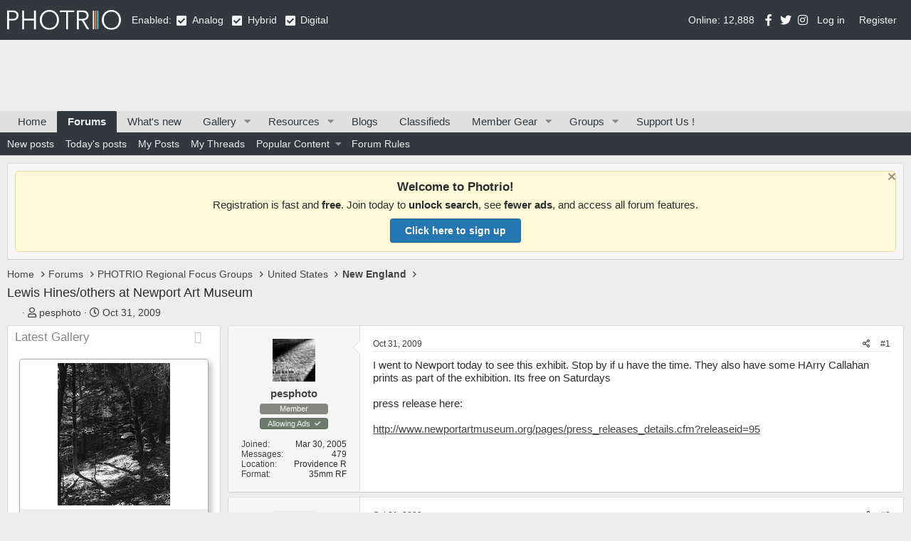

--- FILE ---
content_type: text/html; charset=utf-8
request_url: https://www.photrio.com/forum/threads/lewis-hines-others-at-newport-art-museum.54314/
body_size: 15387
content:
<!DOCTYPE html>
<html id="XF" lang="en-US" dir="LTR"
	data-app="public"
	data-template="thread_view"
	data-container-key="node-105"
	data-content-key="thread-54314"
	data-logged-in="false"
	data-cookie-prefix="xf_"
	data-csrf="1769836218,0039d5afd0699a83f0e7645e677c2c32"
	class="has-no-js v_2_0 template-thread_view"
	>
<head>
	
		<link rel="amphtml" href="https://www.photrio.com/forum/threads/lewis-hines-others-at-newport-art-museum.54314/?amp=1">
	


	

	<meta charset="utf-8" />
	<meta http-equiv="X-UA-Compatible" content="IE=Edge" />
	<meta name="viewport" content="width=device-width, initial-scale=1, viewport-fit=cover">

	
	
	

	<title>Lewis Hines/others at Newport Art Museum | Photrio.com Photography Forums</title>

	<link rel="manifest" href="/forum/webmanifest.php">
	
		<meta name="theme-color" content="#32383d" />
	

	<meta name="apple-mobile-web-app-title" content="Photrio.com">
	
		<link rel="apple-touch-icon" href="https://photrio.com/forum/android-chrome-192x192.png">
	

	
		
		<meta name="description" content="I went to Newport today to see this exhibit. Stop by if u have the time. They also have some HArry Callahan prints as part of the exhibition. Its free on..." />
		<meta property="og:description" content="I went to Newport today to see this exhibit. Stop by if u have the time. They also have some HArry Callahan prints as part of the exhibition. Its free on Saturdays

press release here:

http://www.newportartmuseum.org/pages/press_releases_details.cfm?releaseid=95" />
		<meta property="twitter:description" content="I went to Newport today to see this exhibit. Stop by if u have the time. They also have some HArry Callahan prints as part of the exhibition. Its free on Saturdays

press release here..." />
	
	
		<meta property="og:url" content="https://www.photrio.com/forum/threads/lewis-hines-others-at-newport-art-museum.54314/" />
	
		<link rel="canonical" href="https://www.photrio.com/forum/threads/lewis-hines-others-at-newport-art-museum.54314/" />
	
		
<script>document.documentElement.className+=' has-no-fa-brands';</script>

	

	
		
	
	
	<meta property="og:site_name" content="Photrio.com Photography Forums" />


	
	
		
	
	
	<meta property="og:type" content="website" />


	
	
		
	
	
	
		<meta property="og:title" content="Lewis Hines/others at Newport Art Museum" />
		<meta property="twitter:title" content="Lewis Hines/others at Newport Art Museum" />
	


	
	
	
	
		
	
	
	
		<meta property="og:image" content="https://www.photrio.com/forum/images/ograph.png" />
		<meta property="twitter:image" content="https://www.photrio.com/forum/images/ograph.png" />
		<meta property="twitter:card" content="summary" />
	


	

	
	

	



	




	<link rel="stylesheet" href="/forum/css.php?css=public%3Anormalize.css%2Cpublic%3Afa.css%2Cpublic%3Acore.less%2Cpublic%3Aapp.less&amp;s=10&amp;l=1&amp;d=1769760374&amp;k=6c8938e6394f5cf72a2c5bb809f329d61c0c55ad" />

	<link rel="stylesheet" href="/forum/css.php?css=public%3Aalnb_navigation.less%2Cpublic%3Aaloph_op_ribbon_style.less%2Cpublic%3Acxf_icons_header.less%2Cpublic%3Amessage.less%2Cpublic%3Anotices.less%2Cpublic%3Apht_cs.less%2Cpublic%3Apht_cs_header.less%2Cpublic%3Apht_mw_xfmg_widget_media.less%2Cpublic%3Apht_vt_header_users_online.less%2Cpublic%3Ashare_controls.less%2Cpublic%3Asnog_groups.less%2Cpublic%3Axfmg_media_list.less%2Cpublic%3Axfmg_media_view.less%2Cpublic%3Aextra.less&amp;s=10&amp;l=1&amp;d=1769760374&amp;k=dcc2087a19365413fad5ee0e11fc245f1012122c" />

	
		<script src="/forum/js/xf/preamble.min.js?_v=1c4c4a70"></script>
	


	
		<link rel="icon" type="image/png" href="https://www.photrio.com/forum/favicon-32x32.png" sizes="32x32" />
	
	
	<script async src="https://www.googletagmanager.com/gtag/js?id=UA-105343976-1"></script>
	<script>
		window.dataLayer = window.dataLayer || [];
		function gtag(){dataLayer.push(arguments);}
		gtag('js', new Date());
		gtag('config', 'UA-105343976-1', {
			// 
			
			
		});
	</script>

	
	
</head>

<body class="thread_view  unregistered" data-template="thread_view">

<div class="p-pageWrapper" id="top">







<header class="p-header" id="header">
	<div class="p-header-inner">
		<div class="p-header-content">

			<div class="p-header-logo p-header-logo--image">
				<a href="https://www.photrio.com/forum/home">
					<img src="https://photrio-files.b-cdn.net/logo.svg" srcset="" alt="Photrio.com Photography Forums"
						width="160" height="27" />
				</a>
			</div>

			<div class="PhtContentTypeSelection">
    
    Enabled:
    
    <span class="collapseTrigger  is-active" data-xf-click="content-toggle" data-target=".collaspe-analog--target" data-type="analog"></span>
    <span class="collaspe-analog--target  is-active"></span>
    <div class="collaspe-label">Analog</div>
    <span class="collapseTrigger  is-active" data-xf-click="content-toggle" data-target=".collaspe-hybrid--target" data-type="hybrid"></span>
    <span class="collaspe-hybrid--target  is-active"></span>
    <div class="collaspe-label">Hybrid</div>
    <span class="collapseTrigger  is-active" data-xf-click="content-toggle" data-target=".collaspe-digital--target" data-type="digital"></span>
    <span class="collaspe-digital--target  is-active"></span>
    <div class="collaspe-label">Digital</div>
</div>


<div class="onlineUsersHeader">Online: 12,888</div>



<div class="cxf_icons_header_container">
	<div class="cxf_icons_header"><a href="https://www.facebook.com/photrioltd" target="_blank" rel="noopener" class="cxf-ih-icon-1" ><i class="fa--xf fab fa-facebook-f fa-fw" aria-hidden="true"></i></a></div>
	<div class="cxf_icons_header"><a href="https://twitter.com/PhotrioDotCom" target="_blank" rel="noopener" class="cxf-ih-icon-2" ><i class="fa--xf fab fa-twitter fa-fw" aria-hidden="true"></i></a></div>
	<div class="cxf_icons_header"><a href="https://www.instagram.com/photrio.insta/" target="_blank" rel="noopener" class="cxf-ih-icon-3" ><i class="fa--xf fab fa-instagram fa-fw" aria-hidden="true"></i></a></div>
	
	
	
</div>
			
			
	<div class="p-account p-navgroup--guest">
		
			<a href="/forum/login/" class="p-navgroup-link p-navgroup-link--textual p-navgroup-link--logIn"
				data-xf-click="overlay" data-follow-redirects="on">
				<span class="p-navgroup-linkText">Log in</span>
			</a>
			
				<a href="/forum/register/" class="p-navgroup-link p-navgroup-link--textual p-navgroup-link--register"
					data-xf-click="overlay" data-follow-redirects="on">
					<span class="p-navgroup-linkText">Register</span>
				</a>
			
		
	</div>

		</div>
	</div>
</header>




<div class="pht_hf_header"></div>


	
	<nav class="p-nav">
		<div class="p-nav-inner">
			<button type="button" class="button--plain p-nav-menuTrigger button" data-xf-click="off-canvas" data-menu=".js-headerOffCanvasMenu" tabindex="0" aria-label="Menu"><span class="button-text">
				<i aria-hidden="true"></i>
			</span></button>

			<div class="p-nav-smallLogo">
				<a href="https://www.photrio.com/forum/home">
					<img src="https://photrio-files.b-cdn.net/logo.svg" srcset="" alt="Photrio.com Photography Forums"
						width="160" height="27" />
				</a>
			</div>

			<div class="p-nav-scroller hScroller" data-xf-init="h-scroller" data-auto-scroll=".p-navEl.is-selected">
				<div class="hScroller-scroll">
					<ul class="p-nav-list js-offCanvasNavSource">
					
						<li>
							
	<div class="p-navEl " >
		

			
	
	<a href="https://www.photrio.com/forum/home"
		class="p-navEl-link "
		
		data-xf-key="1"
		data-nav-id="home">Home</a>


			

		
		
	</div>

						</li>
					
						<li>
							
	<div class="p-navEl is-selected" data-has-children="true">
		

			
	
	<a href="/forum/"
		class="p-navEl-link p-navEl-link--splitMenu "
		
		
		data-nav-id="forums">Forums</a>


			<a data-xf-key="2"
				data-xf-click="menu"
				data-menu-pos-ref="< .p-navEl"
				class="p-navEl-splitTrigger"
				role="button"
				tabindex="0"
				aria-label="Toggle expanded"
				aria-expanded="false"
				aria-haspopup="true"></a>

		
		
			<div class="menu menu--structural" data-menu="menu" aria-hidden="true">
				<div class="menu-content">
					
						
	
	
	<a href="/forum/whats-new/posts/"
		class="menu-linkRow u-indentDepth0 js-offCanvasCopy "
		
		
		data-nav-id="newPosts">New posts</a>

	

					
						
	
	
	<a href="/forum/whats-new/today-posts/"
		class="menu-linkRow u-indentDepth0 js-offCanvasCopy "
		
		
		data-nav-id="todayPosts">Today's posts</a>

	

					
						
	
	
	<a href="/forum/my-content/posts"
		class="menu-linkRow u-indentDepth0 js-offCanvasCopy "
		
		
		data-nav-id="myposts">My Posts</a>

	

					
						
	
	
	<a href="/forum/my-content/threads"
		class="menu-linkRow u-indentDepth0 js-offCanvasCopy "
		
		
		data-nav-id="mythreads">My Threads</a>

	

					
						
	
	
	<a href="/forum/popularcontent/"
		class="menu-linkRow u-indentDepth0 js-offCanvasCopy "
		
		
		data-nav-id="jz_popularcontent">Popular Content</a>

	
		
			
	
	
	<a href="/forum/popularcontent/1"
		class="menu-linkRow u-indentDepth1 js-offCanvasCopy "
		
		
		data-nav-id="jz_popularcontent_1">Most Replied Threads</a>

	

		
			
	
	
	<a href="/forum/popularcontent/1/liked"
		class="menu-linkRow u-indentDepth1 js-offCanvasCopy "
		
		
		data-nav-id="jz_popularcontent_2">Most Liked Threads</a>

	

		
			
	
	
	<a href="/forum/popularcontent/1/viewed"
		class="menu-linkRow u-indentDepth1 js-offCanvasCopy "
		
		
		data-nav-id="jz_popularcontent_3">Most Viewed Threads</a>

	

		
			
	
	
	<a href="/forum/popularcontent/1/postsliked"
		class="menu-linkRow u-indentDepth1 js-offCanvasCopy "
		
		
		data-nav-id="jz_popularcontent_4">Most Liked Posts</a>

	

		
		
			<hr class="menu-separator" />
		
	

					
						
	
	
	<a href="https://www.photrio.com/forum/threads/photrio-forum-participation-rules-update.198834/"
		class="menu-linkRow u-indentDepth0 js-offCanvasCopy "
		
		
		data-nav-id="forum_rules">Forum Rules</a>

	

					
				</div>
			</div>
		
	</div>

						</li>
					
						<li>
							
	<div class="p-navEl " >
		

			
	
	<a href="/forum/whats-new/"
		class="p-navEl-link "
		
		data-xf-key="3"
		data-nav-id="whatsNew">What's new</a>


			

		
		
	</div>

						</li>
					
						<li>
							
	<div class="p-navEl " data-has-children="true">
		

			
	
	<a href="/forum/media/"
		class="p-navEl-link p-navEl-link--splitMenu "
		
		
		data-nav-id="xfmg">Gallery</a>


			<a data-xf-key="4"
				data-xf-click="menu"
				data-menu-pos-ref="< .p-navEl"
				class="p-navEl-splitTrigger"
				role="button"
				tabindex="0"
				aria-label="Toggle expanded"
				aria-expanded="false"
				aria-haspopup="true"></a>

		
		
			<div class="menu menu--structural" data-menu="menu" aria-hidden="true">
				<div class="menu-content">
					
						
	
	
	<a href="/forum/whats-new/media/"
		class="menu-linkRow u-indentDepth0 js-offCanvasCopy "
		 rel="nofollow"
		
		data-nav-id="xfmgNewMedia">New media</a>

	

					
						
	
	
	<a href="/forum/whats-new/media-comments/"
		class="menu-linkRow u-indentDepth0 js-offCanvasCopy "
		 rel="nofollow"
		
		data-nav-id="xfmgNewComments">New comments</a>

	

					
				</div>
			</div>
		
	</div>

						</li>
					
						<li>
							
	<div class="p-navEl " data-has-children="true">
		

			
	
	<a href="/forum/resources/"
		class="p-navEl-link p-navEl-link--splitMenu "
		
		
		data-nav-id="xfrm">Resources</a>


			<a data-xf-key="5"
				data-xf-click="menu"
				data-menu-pos-ref="< .p-navEl"
				class="p-navEl-splitTrigger"
				role="button"
				tabindex="0"
				aria-label="Toggle expanded"
				aria-expanded="false"
				aria-haspopup="true"></a>

		
		
			<div class="menu menu--structural" data-menu="menu" aria-hidden="true">
				<div class="menu-content">
					
						
	
	
	<a href="/forum/resources/latest-reviews"
		class="menu-linkRow u-indentDepth0 js-offCanvasCopy "
		
		
		data-nav-id="xfrmLatestReviews">Latest reviews</a>

	

					
				</div>
			</div>
		
	</div>

						</li>
					
						<li>
							
	<div class="p-navEl " >
		

			
	
	<a href="/forum/news/"
		class="p-navEl-link "
		
		data-xf-key="6"
		data-nav-id="pht_bs">Blogs</a>


			

		
		
	</div>

						</li>
					
						<li>
							
	<div class="p-navEl " >
		

			
	
	<a href="/forum/forums/classifieds.402/"
		class="p-navEl-link "
		
		data-xf-key="7"
		data-nav-id="classifieds">Classifieds</a>


			

		
		
	</div>

						</li>
					
						<li>
							
	<div class="p-navEl " data-has-children="true">
		

			
	
	<a href="/forum/ims/"
		class="p-navEl-link p-navEl-link--splitMenu badgeContainer--highlighted"
		
		
		data-nav-id="xa_ims">Member Gear</a>


			<a data-xf-key="8"
				data-xf-click="menu"
				data-menu-pos-ref="< .p-navEl"
				class="p-navEl-splitTrigger"
				role="button"
				tabindex="0"
				aria-label="Toggle expanded"
				aria-expanded="false"
				aria-haspopup="true"></a>

		
		
			<div class="menu menu--structural" data-menu="menu" aria-hidden="true">
				<div class="menu-content">
					
						
	
	
	<a href="/forum/whats-new/ims-items/"
		class="menu-linkRow u-indentDepth0 js-offCanvasCopy "
		 rel="nofollow"
		
		data-nav-id="xa_imsNewItems">New gear</a>

	

					
						
	
	
	<span 
		class="menu-linkRow u-indentDepth0 js-offCanvasCopy "
		
		
		data-nav-id="xa_imsLatestContent">Latest content</span>

	
		
			
	
	
	<a href="/forum/ims/latest-updates"
		class="menu-linkRow u-indentDepth1 js-offCanvasCopy "
		 rel="nofollow"
		
		data-nav-id="xa_imsLlatestUpdates">Latest updates</a>

	

		
			
	
	
	<a href="/forum/ims/latest-reviews"
		class="menu-linkRow u-indentDepth1 js-offCanvasCopy "
		 rel="nofollow"
		
		data-nav-id="xa_imsLlatestReviews">Latest reviews</a>

	

		
			
	
	
	<a href="/forum/ims/latest-questions"
		class="menu-linkRow u-indentDepth1 js-offCanvasCopy "
		 rel="nofollow"
		
		data-nav-id="xa_imsLlatestQuestions">Latest questions</a>

	

		
		
			<hr class="menu-separator" />
		
	

					
				</div>
			</div>
		
	</div>

						</li>
					
						<li>
							
	<div class="p-navEl " data-has-children="true">
		

			
	
	<a href="/forum/groups/"
		class="p-navEl-link p-navEl-link--splitMenu "
		
		
		data-nav-id="snogGroups">Groups</a>


			<a data-xf-key="9"
				data-xf-click="menu"
				data-menu-pos-ref="< .p-navEl"
				class="p-navEl-splitTrigger"
				role="button"
				tabindex="0"
				aria-label="Toggle expanded"
				aria-expanded="false"
				aria-haspopup="true"></a>

		
		
			<div class="menu menu--structural" data-menu="menu" aria-hidden="true">
				<div class="menu-content">
					
						
	
	
	<a href="/forum/group_events/public"
		class="menu-linkRow u-indentDepth0 js-offCanvasCopy "
		
		
		data-nav-id="snogGroups_events">Public Events</a>

	

					
				</div>
			</div>
		
	</div>

						</li>
					
						<li>
							
	<div class="p-navEl " >
		

			
	
	<a href="/forum/pages/supportus/"
		class="p-navEl-link "
		
		data-xf-key="10"
		data-nav-id="supportus">Support Us !</a>


			

		
		
	</div>

						</li>
					
					</ul>
				</div>
			</div>

			<div class="p-nav-opposite">
				<div class="p-navgroup p-discovery p-discovery--noSearch">
					<a href="/forum/whats-new/posts/"
						class="p-navgroup-link p-navgroup-link--whatsnew "
						
						data-nav-id="whatsNew"
						aria-label="What&#039;s new"
						title="What&#039;s new">
						<span class="p-navgroup-linkText">New</span>					
					</a>
					
					<a href="/forum/conversations/"
						class="p-navgroup-link p-navgroup-link--iconic p-navgroup-link--conversations js-badge--conversations badgeContainer"
						data-badge="0"
						title="Conversations"
						aria-label="Conversations">
						<i aria-hidden="true"></i>
						<span class="p-navgroup-linkText">Inbox</span>
					</a>
	
					<a href="/forum/account/alerts"
						class="p-navgroup-link p-navgroup-link--iconic p-navgroup-link--alerts js-badge--alerts badgeContainer"
						data-badge="0"
						title="Alerts"
						aria-label="Alerts">
						<i aria-hidden="true"></i>
						<span class="p-navgroup-linkText">Alerts</span>
					</a>					

					


				</div>
			</div>
		</div>
	</nav>

	
	
		<div class="p-sectionLinks">
			<div class="p-sectionLinks-inner hScroller" data-xf-init="h-scroller">
				<div class="hScroller-scroll">
					<ul class="p-sectionLinks-list">
					
						<li>
							
	<div class="p-navEl " >
		

			
	
	<a href="/forum/whats-new/posts/"
		class="p-navEl-link "
		
		data-xf-key="alt+1"
		data-nav-id="newPosts">New posts</a>


			

		
		
	</div>

						</li>
					
						<li>
							
	<div class="p-navEl " >
		

			
	
	<a href="/forum/whats-new/today-posts/"
		class="p-navEl-link "
		
		data-xf-key="alt+2"
		data-nav-id="todayPosts">Today's posts</a>


			

		
		
	</div>

						</li>
					
						<li>
							
	<div class="p-navEl " >
		

			
	
	<a href="/forum/my-content/posts"
		class="p-navEl-link "
		
		data-xf-key="alt+3"
		data-nav-id="myposts">My Posts</a>


			

		
		
	</div>

						</li>
					
						<li>
							
	<div class="p-navEl " >
		

			
	
	<a href="/forum/my-content/threads"
		class="p-navEl-link "
		
		data-xf-key="alt+4"
		data-nav-id="mythreads">My Threads</a>


			

		
		
	</div>

						</li>
					
						<li>
							
	<div class="p-navEl " data-has-children="true">
		

			
	
	<a href="/forum/popularcontent/"
		class="p-navEl-link p-navEl-link--splitMenu "
		
		
		data-nav-id="jz_popularcontent">Popular Content</a>


			<a data-xf-key="alt+5"
				data-xf-click="menu"
				data-menu-pos-ref="< .p-navEl"
				class="p-navEl-splitTrigger"
				role="button"
				tabindex="0"
				aria-label="Toggle expanded"
				aria-expanded="false"
				aria-haspopup="true"></a>

		
		
			<div class="menu menu--structural" data-menu="menu" aria-hidden="true">
				<div class="menu-content">
					
						
	
	
	<a href="/forum/popularcontent/1"
		class="menu-linkRow u-indentDepth0 js-offCanvasCopy "
		
		
		data-nav-id="jz_popularcontent_1">Most Replied Threads</a>

	

					
						
	
	
	<a href="/forum/popularcontent/1/liked"
		class="menu-linkRow u-indentDepth0 js-offCanvasCopy "
		
		
		data-nav-id="jz_popularcontent_2">Most Liked Threads</a>

	

					
						
	
	
	<a href="/forum/popularcontent/1/viewed"
		class="menu-linkRow u-indentDepth0 js-offCanvasCopy "
		
		
		data-nav-id="jz_popularcontent_3">Most Viewed Threads</a>

	

					
						
	
	
	<a href="/forum/popularcontent/1/postsliked"
		class="menu-linkRow u-indentDepth0 js-offCanvasCopy "
		
		
		data-nav-id="jz_popularcontent_4">Most Liked Posts</a>

	

					
				</div>
			</div>
		
	</div>

						</li>
					
						<li>
							
	<div class="p-navEl " >
		

			
	
	<a href="https://www.photrio.com/forum/threads/photrio-forum-participation-rules-update.198834/"
		class="p-navEl-link "
		
		data-xf-key="alt+6"
		data-nav-id="forum_rules">Forum Rules</a>


			

		
		
	</div>

						</li>
					
					</ul>
				</div>
			</div>
		</div>
	



<div class="offCanvasMenu offCanvasMenu--nav js-headerOffCanvasMenu" data-menu="menu" aria-hidden="true" data-ocm-builder="navigation">
	<div class="offCanvasMenu-backdrop" data-menu-close="true"></div>
	<div class="offCanvasMenu-content">
		<div class="offCanvasMenu-header">
			Menu
			<a class="offCanvasMenu-closer" data-menu-close="true" role="button" tabindex="0" aria-label="Close"></a>
		</div>
		
			<div class="p-offCanvasRegisterLink">
				<div class="offCanvasMenu-linkHolder">
					<a href="/forum/login/" class="offCanvasMenu-link" data-xf-click="overlay" data-menu-close="true">
						Log in
					</a>
				</div>
				<hr class="offCanvasMenu-separator" />
				
					<div class="offCanvasMenu-linkHolder">
						<a href="/forum/register/" class="offCanvasMenu-link" data-xf-click="overlay" data-menu-close="true">
							Register
						</a>
					</div>
					<hr class="offCanvasMenu-separator" />
				
			</div>
		
		<div class="js-offCanvasNavTarget"></div>
		<div class="offCanvasMenu-installBanner js-installPromptContainer" style="display: none;" data-xf-init="install-prompt">
			<div class="offCanvasMenu-installBanner-header">Install the app</div>
			<button type="button" class="js-installPromptButton button"><span class="button-text">Install</span></button>
		</div>
	</div>
</div>

<div class="p-body">
	<div class="p-body-inner">
		<!--XF:EXTRA_OUTPUT-->


		
			
	
		
		
		

		<ul class="notices notices--block  js-notices"
			data-xf-init="notices"
			data-type="block"
			data-scroll-interval="6">

			
				
	<li class="notice js-notice notice--primary"
		data-notice-id="34"
		data-delay-duration="0"
		data-display-duration="0"
		data-auto-dismiss=""
		data-visibility="">

		
		<div class="notice-content">
			
				<a href="/forum/account/dismiss-notice?notice_id=34" class="notice-dismiss js-noticeDismiss" data-xf-init="tooltip" title="Dismiss notice"></a>
			
			<div style="
    background: #fff8d9;
    border: 1px solid #e6d99c;
    padding: 12px 16px;
    border-radius: 6px;
    font-size: 15px;
    text-align: center;
    font-family: -apple-system, BlinkMacSystemFont, 'Segoe UI', Roboto, Helvetica, Arial, sans-serif;
">
<strong style="font-size: 17px;">Welcome to Photrio!</strong>
<div style="margin: 6px 0 10px;">
  Registration is fast and <strong>free</strong>. Join today to <strong>unlock search</strong>, see <strong>fewer ads</strong>, and access all forum features.
</div>
  <a href="https://www.photrio.com/forum/register/" 
     style="
        display: inline-block;
        background-color: #2577b1; /* REPLACE THIS with your specific theme color */
        color: #ffffff;
        padding: 8px 20px;
        font-size: 14px;
        font-weight: bold;
        border-radius: 4px;
        text-decoration: none;
        border: 1px solid rgba(0,0,0,0.1);
        box-shadow: 0 1px 2px rgba(0,0,0,0.1);
     ">
     Click here to sign up
  </a>
</div>
		</div>
	</li>

			
		</ul>
	

		

		


		
		
	
		<ul class="p-breadcrumbs "
			itemscope itemtype="https://schema.org/BreadcrumbList">
		
			

			
			

			
				
				
	<li itemprop="itemListElement" itemscope itemtype="https://schema.org/ListItem">
		<a href="https://www.photrio.com/forum/home" itemprop="item">
			<span itemprop="name">Home</span>
		</a>
		<meta itemprop="position" content="1" />
	</li>

			

			
				
				
	<li itemprop="itemListElement" itemscope itemtype="https://schema.org/ListItem">
		<a href="/forum/" itemprop="item">
			<span itemprop="name">Forums</span>
		</a>
		<meta itemprop="position" content="2" />
	</li>

			
			
				
				
	<li itemprop="itemListElement" itemscope itemtype="https://schema.org/ListItem">
		<a href="/forum/#photrio-regional-focus-groups.101" itemprop="item">
			<span itemprop="name">PHOTRIO Regional Focus Groups</span>
		</a>
		<meta itemprop="position" content="3" />
	</li>

			
				
				
	<li itemprop="itemListElement" itemscope itemtype="https://schema.org/ListItem">
		<a href="/forum/categories/united-states.102/" itemprop="item">
			<span itemprop="name">United States</span>
		</a>
		<meta itemprop="position" content="4" />
	</li>

			
				
				
	<li itemprop="itemListElement" itemscope itemtype="https://schema.org/ListItem">
		<a href="/forum/forums/new-england.105/" itemprop="item">
			<span itemprop="name">New England</span>
		</a>
		<meta itemprop="position" content="5" />
	</li>

			

		
		</ul>
	

		




		
	<noscript class="js-jsWarning"><div class="blockMessage blockMessage--important blockMessage--iconic u-noJsOnly">JavaScript is disabled. For a better experience, please enable JavaScript in your browser before proceeding.</div></noscript>

		
	<div class="blockMessage blockMessage--important blockMessage--iconic js-browserWarning" style="display: none">You are using an out of date browser. It  may not display this or other websites correctly.<br />You should upgrade or use an <a href="https://www.google.com/chrome/" target="_blank" rel="noopener">alternative browser</a>.</div>


	<!-- HEADER START -->

		
			<div class="p-body-header">
			
				
					<div class="p-title ">
					
						
							<h1 class="p-title-value">Lewis Hines/others at Newport Art Museum</h1>
						
						
					
					</div>
				

				
					<div class="p-description">
	<ul class="listInline listInline--bullet">
		
    
        <li>
            
                
    
        
        <div class="csicons-container is-inline">
            
            
            
            <div class="csicon"><span></span></div>
        </div>


            
        </li>
    
<li>
			<i class="fa--xf far fa-user" aria-hidden="true" title="Thread starter"></i>
			<span class="u-srOnly">Thread starter</span>

			<a href="/forum/members/pesphoto.6016/" class="username  u-concealed" dir="auto" data-user-id="6016" data-xf-init="member-tooltip">pesphoto</a>
		</li>
		<li>
			<i class="fa--xf far fa-clock" aria-hidden="true" title="Start date"></i>
			<span class="u-srOnly">Start date</span>

			<a href="/forum/threads/lewis-hines-others-at-newport-art-museum.54314/" class="u-concealed"><time  class="u-dt" dir="auto" datetime="2009-10-31T18:17:08-0400" data-time="1257027428" data-date-string="Oct 31, 2009" data-time-string="6:17 PM" title="Oct 31, 2009 at 6:17 PM">Oct 31, 2009</time></a>
		</li>
		
	</ul>
</div>
				
			
			</div>
		

		<!-- HEADER END -->

		<div class="p-body-main p-body-main--withSidebar ">
			
			
	<div class="p-body-sidebarCol"></div>
	
			<div class="p-body-contentCol"></div>

			

			

			
				<div class="p-body-sidebar">
					
					


						<div class="block block--widgetlatestMedias collapsible-widget"  data-widget-id="29" data-widget-key="latestMedias" data-widget-definition="pht_mw_media_widget">
		<div class="block-container">
			<h3 class="block-minorHeader">
				<span id="collapse-latestMedias" class="collapseTrigger collapseTrigger--block  is-active" data-xf-click="toggle" data-xf-init="toggle-storage" data-storage-type="cookie" data-target=".block--widgetlatestMedias .block-body" data-storage-key="_widget-latestMedias"></span>			
				<div class="block-header--left">
					<a href="/forum/whats-new/media/?skip=1" rel="nofollow">Latest Gallery</a>
				</div>
			</h3>
			<div class="block-body block-row block-body--collapsible  is-active">
				<div class="itemList">
					
						
	
	<div class="itemList-item js-inlineModContainer" data-author="Brendan Quirk">
		
		
	
		<div class="itemList-itemTypeIcon itemList-itemTypeIcon--image"></div>
	

		<a href="/forum/media/sequenzes-i-12-puddles-of-sunshine.73346/" class="js-lbImage"
			data-src="/forum/media/sequenzes-i-12-puddles-of-sunshine.73346/full"
			data-type="image"
			data-lb-type-override=""
			data-lb-sidebar="1"
			data-lb-caption-desc="Cumberland Falls State Resort Park, Corbin, Kentucky, USA. The photo was taken in June of 2019..."
			data-lb-caption-href="/forum/media/sequenzes-i-12-puddles-of-sunshine.73346/">
			
	<span class='xfmgThumbnail xfmgThumbnail--image xfmgThumbnail--fluid'>
			<img class='xfmgThumbnail-image' src='/forum/data/xfmg/thumbnail/73/73346-ff63b06e0ad7ad7e9937af8df74e1960.jpg?1769817819' loading='lazy' width='200' height='200' alt='Sequenzes I-12 (Puddles of Sunshine)' />
			<span class='xfmgThumbnail-icon'></span>
		</span>

		</a>
		
	<div class="itemList-itemOverlay">
		<div class="itemInfoRow">
			<div class="itemInfoRow-main">
				<h3 class="itemInfoRow-title">
					
    
        
        <div class="csicons-container is-inline">
            <div class="csicon analog"><span>A</span></div>
            
            
            
        </div>

 <a href="/forum/media/sequenzes-i-12-puddles-of-sunshine.73346/">Sequenzes I-12 (Puddles of Sunshine)</a>
				</h3>
				<div class="itemInfoRow-status">
					<ul class="listInline listInline--bullet">
						<li><i class="fa--xf far fa-user" aria-hidden="true" title="Media owner"></i> <a href="/forum/members/brendan-quirk.88539/" class="username " dir="auto" data-user-id="88539" data-xf-init="member-tooltip">Brendan Quirk</a></li>
						<li><i class="fa--xf far fa-clock" aria-hidden="true" title="Date added"></i> Jan 30, 2026</li>
					</ul>
				</div>
				<div class="itemInfoRow-status">
					<ul class="listInline listInline--bullet">
						<li><i class="fa--xf far fa-thumbs-up" aria-hidden="true" title="Reaction score"></i> 0</li>
						<li><i class="fa--xf far fa-comments" aria-hidden="true" title="Comments"></i> 1</li>
<li><i class="fa--xf far fa-eye" aria-hidden="true" title="Views"></i> 25</li>
						
					</ul>
				</div>
			</div>
		</div>
	</div>

	</div>

					
						
	
	<div class="itemList-item js-inlineModContainer" data-author="sly">
		
		
	
		<div class="itemList-itemTypeIcon itemList-itemTypeIcon--image"></div>
	

		<a href="/forum/media/vertical-wpc.73345/" class="js-lbImage"
			data-src="/forum/media/vertical-wpc.73345/full"
			data-type="image"
			data-lb-type-override=""
			data-lb-sidebar="1"
			data-lb-caption-desc="Don’t take vertical shots with my Holga WPC very often, but had to this time."
			data-lb-caption-href="/forum/media/vertical-wpc.73345/">
			
	<span class='xfmgThumbnail xfmgThumbnail--image xfmgThumbnail--fluid'>
			<img class='xfmgThumbnail-image' src='/forum/data/xfmg/thumbnail/73/73345-7d9a352e833054ba2472cd8f8b2ef395.jpg?1769793465' loading='lazy' width='200' height='200' alt='Vertical WPC' />
			<span class='xfmgThumbnail-icon'></span>
		</span>

		</a>
		
	<div class="itemList-itemOverlay">
		<div class="itemInfoRow">
			<div class="itemInfoRow-main">
				<h3 class="itemInfoRow-title">
					
    
        
        <div class="csicons-container is-inline">
            <div class="csicon analog"><span>A</span></div>
            
            
            
        </div>

 <a href="/forum/media/vertical-wpc.73345/">Vertical WPC</a>
				</h3>
				<div class="itemInfoRow-status">
					<ul class="listInline listInline--bullet">
						<li><i class="fa--xf far fa-user" aria-hidden="true" title="Media owner"></i> <a href="/forum/members/sly.17015/" class="username " dir="auto" data-user-id="17015" data-xf-init="member-tooltip">sly</a></li>
						<li><i class="fa--xf far fa-clock" aria-hidden="true" title="Date added"></i> Jan 30, 2026</li>
					</ul>
				</div>
				<div class="itemInfoRow-status">
					<ul class="listInline listInline--bullet">
						<li><i class="fa--xf far fa-thumbs-up" aria-hidden="true" title="Reaction score"></i> 4</li>
						<li><i class="fa--xf far fa-comments" aria-hidden="true" title="Comments"></i> 1</li>
<li><i class="fa--xf far fa-eye" aria-hidden="true" title="Views"></i> 65</li>
						
					</ul>
				</div>
			</div>
		</div>
	</div>

	</div>

					
				</div>
			</div>
		</div>
	</div>


	
		<div class="block" data-widget-id="28" data-widget-key="recentClassifieds" data-widget-definition="new_threads">
			<div class="block-container">
				
					<h3 class="block-minorHeader">
						<a href="/forum/whats-new/" rel="nofollow">Recent Classifieds</a>
					</h3>
					<ul class="block-body">
						
							<li class="block-row">
								
	
	<div class="contentRow">
		<div class="contentRow-main contentRow-main--close">
			<a href="/forum/threads/wtb-sinar-norma-w-shutter.218451/"><span class="label label--wanttobuy" dir="auto">Want to Buy</span><span class="label-append">&nbsp;</span>WTB: Sinar Norma w/ Shutter</a>

			<div class="contentRow-minor contentRow-minor--hideLinks">
				<ul class="listPlain">
					<li>Started by Jessxi</li>
					<li><time  class="u-dt" dir="auto" datetime="2026-01-30T23:56:29-0500" data-time="1769835389" data-date-string="Jan 30, 2026" data-time-string="11:56 PM" title="Jan 30, 2026 at 11:56 PM">13 minutes ago</time></li>
				</ul>
			</div>
		</div>
	</div>


							</li>
						
							<li class="block-row">
								
	
	<div class="contentRow">
		<div class="contentRow-main contentRow-main--close">
			<a href="/forum/threads/wista-45vx-field-camera.218449/"><span class="label label--forsale" dir="auto">For Sale</span><span class="label-append">&nbsp;</span>Wista 45VX Field Camera</a>

			<div class="contentRow-minor contentRow-minor--hideLinks">
				<ul class="listPlain">
					<li>Started by djdister</li>
					<li><time  class="u-dt" dir="auto" datetime="2026-01-30T17:52:14-0500" data-time="1769813534" data-date-string="Jan 30, 2026" data-time-string="5:52 PM" title="Jan 30, 2026 at 5:52 PM">Yesterday at 5:52 PM</time></li>
				</ul>
			</div>
		</div>
	</div>


							</li>
						
							<li class="block-row">
								
	
	<div class="contentRow">
		<div class="contentRow-main contentRow-main--close">
			<a href="/forum/threads/horseman-woodman-45-lightweight-field-camera.218448/"><span class="label label--forsale" dir="auto">For Sale</span><span class="label-append">&nbsp;</span>Horseman Woodman 45 lightweight field camera</a>

			<div class="contentRow-minor contentRow-minor--hideLinks">
				<ul class="listPlain">
					<li>Started by djdister</li>
					<li><time  class="u-dt" dir="auto" datetime="2026-01-30T17:50:13-0500" data-time="1769813413" data-date-string="Jan 30, 2026" data-time-string="5:50 PM" title="Jan 30, 2026 at 5:50 PM">Yesterday at 5:50 PM</time></li>
				</ul>
			</div>
		</div>
	</div>


							</li>
						
							<li class="block-row">
								
	
	<div class="contentRow">
		<div class="contentRow-main contentRow-main--close">
			<a href="/forum/threads/96x99-lens-boards-copal-0-copal-1-eccentric-holes-linhof-ebony.218447/"><span class="label label--forsale" dir="auto">For Sale</span><span class="label-append">&nbsp;</span>96x99 lens boards copal #0, copal #1, eccentric holes, linhof/ebony</a>

			<div class="contentRow-minor contentRow-minor--hideLinks">
				<ul class="listPlain">
					<li>Started by loccdor</li>
					<li><time  class="u-dt" dir="auto" datetime="2026-01-30T17:46:15-0500" data-time="1769813175" data-date-string="Jan 30, 2026" data-time-string="5:46 PM" title="Jan 30, 2026 at 5:46 PM">Yesterday at 5:46 PM</time></li>
				</ul>
			</div>
		</div>
	</div>


							</li>
						
							<li class="block-row">
								
	
	<div class="contentRow">
		<div class="contentRow-main contentRow-main--close">
			<a href="/forum/threads/fujinon-300mm-lens-for-gx617.218444/"><span class="label label--forsale" dir="auto">For Sale</span><span class="label-append">&nbsp;</span>Fujinon 300mm lens for GX617</a>

			<div class="contentRow-minor contentRow-minor--hideLinks">
				<ul class="listPlain">
					<li>Started by Adam Kimball</li>
					<li><time  class="u-dt" dir="auto" datetime="2026-01-30T16:33:03-0500" data-time="1769808783" data-date-string="Jan 30, 2026" data-time-string="4:33 PM" title="Jan 30, 2026 at 4:33 PM">Yesterday at 4:33 PM</time></li>
				</ul>
			</div>
		</div>
	</div>


							</li>
						
					</ul>
				
			</div>
		</div>
	


<div class="block" data-widget-id="7" data-widget-key="forum_overview_forum_statistics" data-widget-definition="forum_statistics">
	<div class="block-container">
		<h3 class="block-minorHeader">Forum statistics</h3>
		<div class="block-body block-row">
			<dl class="pairs pairs--justified">
				<dt>Threads</dt>
				<dd>202,057</dd>
			</dl>

			<dl class="pairs pairs--justified">
				<dt>Messages</dt>
				<dd>2,834,526</dd>
			</dl>

			<dl class="pairs pairs--justified">
				<dt>Members</dt>
				<dd>101,094</dd>
			</dl>

			<dl class="pairs pairs--justified">
				<dt>Latest member</dt>
				<dd><a href="/forum/members/not_cal.109901/" class="username " dir="auto" data-user-id="109901" data-xf-init="member-tooltip">not_cal</a></dd>
			</dl>
		

<dl class="pairs pairs--justified">
	<dt>Recent bookmarks</dt>
	<dd>0</dd>
</dl>

</div>
	</div>
</div>

<div class="pht_sa_1" style="display: none;">
	<!--MONUMETRIC [BTF|Pos 1] D:160x600 T:160x600 START-->

<div id="mmt-4512611a-9e5d-4abb-8d9c-707aeed237a4"></div><script type="text/javascript" data-cfasync="false">$MMT = window.$MMT || {}; $MMT.cmd = $MMT.cmd || [];$MMT.cmd.push(function(){ $MMT.display.slots.push(["4512611a-9e5d-4abb-8d9c-707aeed237a4"]); })</script>

<!--MONUMETRIC [BTF|Pos 1] D:160x600 T:160x600  ENDS-->
</div>

<div class="pht_sa_2" style="display: none;">
	
</div>

<div class="pht_sa_3" style="display: none;">
	
</div>

<div class="pht_sa_4" style="display: none;">
	
</div>

<div class="pht_sa_5" style="display: none;">
	
</div>

<div class="pht_sa_6" style="display: none;">
	
</div>
					


					
				</div>
			
			
	<div class="p-body-content p-body-content-withLeftSidebar">
				
				

<div class="p-body-pageContent">












	
	
	
		
	
	
	


	
	
	
		
	
	
	


	
	
		
	
	
	


	
	
















	

	
		
	




	

















<div class="block block--messages" data-xf-init="" data-type="post" data-href="/forum/inline-mod/" data-search-target="*">

	<span class="u-anchorTarget" id="posts"></span>

	
		
	

	

	<div class="block-outer"></div>

	

	
		
	<div class="block-outer js-threadStatusField"></div>

	

	<div class="block-container lbContainer"
		data-xf-init="lightbox select-to-quote"
		data-message-selector=".js-post"
		data-lb-id="thread-54314"
		data-lb-universal="0">

		<div class="block-body js-replyNewMessageContainer">
			
				

					

					
						

	

	

	
	<article class="message message--post js-post js-inlineModContainer  "
		data-author="pesphoto"
		data-content="post-793510"
		id="js-post-793510">

		<span class="u-anchorTarget" id="post-793510"></span>

		
			<div class="message-inner">
				
					<div class="message-cell message-cell--user">
						

	<section itemscope itemtype="https://schema.org/Person" class="message-user">

		
		<div class="message-avatar ">
			<div class="message-avatar-wrapper">

				<a href="/forum/members/pesphoto.6016/" class="avatar avatar--m" data-user-id="6016" data-xf-init="member-tooltip">
			<img src="/forum/data/avatars/m/6/6016.jpg?1454624862"  alt="pesphoto" class="avatar-u6016-m" width="96" height="96" loading="lazy" itemprop="image" /> 
		</a>
				
			</div>
		</div>
		

		<div class="message-userDetails">
			<h4 class="message-name"><a href="/forum/members/pesphoto.6016/" class="username " dir="auto" data-user-id="6016" data-xf-init="member-tooltip" itemprop="name">pesphoto</a></h4>
			
			<div class="userBanner registeredbannerrank message-userBanner" itemprop="jobTitle"><span class="userBanner-before"></span><strong>Member</strong><span class="userBanner-after"></span></div>

    <div class="message-userBanner userBanner userBanner--cleanAd" dir="auto"
         data-xf-init="tooltip" 
         title="This member is supporting the community by not blocking ads">
        <span class="userBanner-before"></span>
        <strong>Allowing Ads <i class="fas fa-check" aria-hidden="true"></i></strong>
        <span class="userBanner-after"></span>
    </div>

		</div>
		
			
			
				<div class="message-userExtras">
				
					
						<dl class="pairs pairs--justified">
							<dt>Joined</dt>
							<dd>Mar 30, 2005</dd>
						</dl>
					
					
						<dl class="pairs pairs--justified">
							<dt>Messages</dt>
							<dd>479</dd>
						</dl>
					
					
					
					
					
					
						<dl class="pairs pairs--justified">
							<dt>Location</dt>
							<dd>
								
									<a href="/forum/misc/location-info?location=Providence+R" rel="nofollow noreferrer" target="_blank" class="u-concealed">Providence R</a>
								
							</dd>
						</dl>
					
					
					
						

	
		
			

			
				<dl class="pairs pairs--justified" data-field="shooter">
					<dt>Format</dt>
					<dd>
	
		
			35mm RF
		
	
</dd>
				</dl>
			
		
	

						
							

	

						
					
				
				</div>
			
		
		<span class="message-userArrow"></span>
	</section>

					</div>
				

				
					<div class="message-cell message-cell--main">
					
						<div class="message-main js-quickEditTarget">

							
								

	<header class="message-attribution message-attribution--split">
		<ul class="message-attribution-main listInline ">
			
			
			
			<li class="u-concealed">
				<a href="/forum/threads/lewis-hines-others-at-newport-art-museum.54314/post-793510" rel="nofollow">
					<time  class="u-dt" dir="auto" datetime="2009-10-31T18:17:08-0400" data-time="1257027428" data-date-string="Oct 31, 2009" data-time-string="6:17 PM" title="Oct 31, 2009 at 6:17 PM" itemprop="datePublished">Oct 31, 2009</time>
				</a>
			</li>
			
			
		</ul>

		<ul class="message-attribution-opposite message-attribution-opposite--list ">
			
	
			<li>
				<a href="/forum/threads/lewis-hines-others-at-newport-art-museum.54314/post-793510"
					class="message-attribution-gadget"
					data-xf-init="share-tooltip"
					data-href="/forum/posts/793510/share"
					aria-label="Share"
					rel="nofollow">
					<i class="fa--xf far fa-share-alt" aria-hidden="true"></i>
				</a>
			</li>
			
			
			
				<li>
					<a href="/forum/threads/lewis-hines-others-at-newport-art-museum.54314/post-793510" rel="nofollow">
						#1
					</a>
				</li>
			
		</ul>
	</header>

							

							<div class="message-content js-messageContent">
							

								
									
	
	
	

								

								
									

	<div class="message-userContent lbContainer js-lbContainer "
		data-lb-id="post-793510"
		data-lb-caption-desc="pesphoto &middot; Oct 31, 2009 at 6:17 PM">

		
			

	

		

		<article class="message-body js-selectToQuote">
			
				
			
			
				<div class="bbWrapper">I went to Newport today to see this exhibit. Stop by if u have the time. They also have some HArry Callahan prints as part of the exhibition. Its free on Saturdays<br />
<br />
press release here:<br />
<br />
<a href="http://www.newportartmuseum.org/pages/press_releases_details.cfm?releaseid=95" target="_blank" class="link link--external" data-proxy-href="/forum/proxy.php?link=http%3A%2F%2Fwww.newportartmuseum.org%2Fpages%2Fpress_releases_details.cfm%3Freleaseid%3D95&amp;hash=83eeec7364d7e7392ae5eb025e8832e6" rel="nofollow ugc noopener">http://www.newportartmuseum.org/pages/press_releases_details.cfm?releaseid=95</a></div>
			
			<div class="js-selectToQuoteEnd">&nbsp;</div>
			
				

	
	


			
		</article>

		
			

	

		

		
	</div>

								

								
									
	

								

								
									
	

								

							
							</div>

							
								
	<footer class="message-footer">
		




			<div class="reactionsBar js-reactionsList ">
			
		</div>


		<div class="js-historyTarget message-historyTarget toggleTarget" data-href="trigger-href"></div>
	</footer>

							
						</div>

					
					</div>
				
			</div>
		
	</article>

	
	

					

					

				

					

					
						

	

	

	
	<article class="message message--post js-post js-inlineModContainer  "
		data-author="ann"
		data-content="post-793511"
		id="js-post-793511">

		<span class="u-anchorTarget" id="post-793511"></span>

		
			<div class="message-inner">
				
					<div class="message-cell message-cell--user">
						

	<section itemscope itemtype="https://schema.org/Person" class="message-user">

		
		<div class="message-avatar ">
			<div class="message-avatar-wrapper">

				<a href="/forum/members/ann.132/" class="avatar avatar--m avatar--default avatar--default--image" data-user-id="132" data-xf-init="member-tooltip">
			<span class="avatar-u132-m"></span> 
		</a>
				
			</div>
		</div>
		

		<div class="message-userDetails">
			<h4 class="message-name"><a href="/forum/members/ann.132/" class="username " dir="auto" data-user-id="132" data-xf-init="member-tooltip" itemprop="name"><span class="username--moderator">ann</span></a></h4>
			
			<div class="userBanner subscriberbannerrank message-userBanner" itemprop="jobTitle"><span class="userBanner-before"></span><strong>Subscriber</strong><span class="userBanner-after"></span></div>

    <div class="message-userBanner userBanner userBanner--cleanAd" dir="auto"
         data-xf-init="tooltip" 
         title="This member is supporting the community by not blocking ads">
        <span class="userBanner-before"></span>
        <strong>Allowing Ads <i class="fas fa-check" aria-hidden="true"></i></strong>
        <span class="userBanner-after"></span>
    </div>

		</div>
		
			
			
				<div class="message-userExtras">
				
					
						<dl class="pairs pairs--justified">
							<dt>Joined</dt>
							<dd>Sep 10, 2002</dd>
						</dl>
					
					
						<dl class="pairs pairs--justified">
							<dt>Messages</dt>
							<dd>3,336</dd>
						</dl>
					
					
					
					
					
					
					
					
						

	
		
			

			
				<dl class="pairs pairs--justified" data-field="shooter">
					<dt>Format</dt>
					<dd>
	
		
			35mm
		
	
</dd>
				</dl>
			
		
	

						
							

	

						
					
				
				</div>
			
		
		<span class="message-userArrow"></span>
	</section>

					</div>
				

				
					<div class="message-cell message-cell--main">
					
						<div class="message-main js-quickEditTarget">

							
								

	<header class="message-attribution message-attribution--split">
		<ul class="message-attribution-main listInline ">
			
			
			
			<li class="u-concealed">
				<a href="/forum/threads/lewis-hines-others-at-newport-art-museum.54314/post-793511" rel="nofollow">
					<time  class="u-dt" dir="auto" datetime="2009-10-31T18:32:53-0400" data-time="1257028373" data-date-string="Oct 31, 2009" data-time-string="6:32 PM" title="Oct 31, 2009 at 6:32 PM" itemprop="datePublished">Oct 31, 2009</time>
				</a>
			</li>
			
			
		</ul>

		<ul class="message-attribution-opposite message-attribution-opposite--list ">
			
	
			<li>
				<a href="/forum/threads/lewis-hines-others-at-newport-art-museum.54314/post-793511"
					class="message-attribution-gadget"
					data-xf-init="share-tooltip"
					data-href="/forum/posts/793511/share"
					aria-label="Share"
					rel="nofollow">
					<i class="fa--xf far fa-share-alt" aria-hidden="true"></i>
				</a>
			</li>
			
			
			
				<li>
					<a href="/forum/threads/lewis-hines-others-at-newport-art-museum.54314/post-793511" rel="nofollow">
						#2
					</a>
				</li>
			
		</ul>
	</header>

							

							<div class="message-content js-messageContent">
							

								
									
	
	
	

								

								
									

	<div class="message-userContent lbContainer js-lbContainer "
		data-lb-id="post-793511"
		data-lb-caption-desc="ann &middot; Oct 31, 2009 at 6:32 PM">

		

		<article class="message-body js-selectToQuote">
			
				
			
			
				<div class="bbWrapper">i have a wonderful video about Lewis Hines. wish i could drop by.</div>
			
			<div class="js-selectToQuoteEnd">&nbsp;</div>
			
				

	
	


			
		</article>

		

		
	</div>

								

								
									
	

								

								
									
	
		
			<aside class="message-signature">
			
				<div class="bbWrapper">http://www.aclancyphotography.com</div>
			
			</aside>
		
	

								

							
							</div>

							
								
	<footer class="message-footer">
		




			<div class="reactionsBar js-reactionsList ">
			
		</div>


		<div class="js-historyTarget message-historyTarget toggleTarget" data-href="trigger-href"></div>
	</footer>

							
						</div>

					
					</div>
				
			</div>
		
	</article>

	
	

					

					

				

					

					
						

	

	

	
	<article class="message message--post js-post js-inlineModContainer  "
		data-author="pesphoto"
		data-content="post-793512"
		id="js-post-793512">

		<span class="u-anchorTarget" id="post-793512"></span>

		
			<div class="message-inner">
				
					<div class="message-cell message-cell--user">
						

	<section itemscope itemtype="https://schema.org/Person" class="message-user">

		
		<div class="message-avatar ">
			<div class="message-avatar-wrapper">

    


    <div class="ribbonBox desktopRibbon rightCornerDesktop">
        <div class="ribbon-wrapper">
            <div class="ribbon"
                    
                        data-xf-init="tooltip"
                        data-original-title="Thread Starter"
                    
                >
                <span>OP </span>
            </div>
        </div>
    </div>



    <div class="ribbonBox mobileRibbon rightCornerMobile">
        <div class="ribbon-wrapper">
            <div class="ribbon">
                <span>OP</span>
            </div>
        </div>
    </div>


				<a href="/forum/members/pesphoto.6016/" class="avatar avatar--m" data-user-id="6016" data-xf-init="member-tooltip">
			<img src="/forum/data/avatars/m/6/6016.jpg?1454624862"  alt="pesphoto" class="avatar-u6016-m" width="96" height="96" loading="lazy" itemprop="image" /> 
		</a>
				
			</div>
		</div>
		

		<div class="message-userDetails">
			<h4 class="message-name"><a href="/forum/members/pesphoto.6016/" class="username " dir="auto" data-user-id="6016" data-xf-init="member-tooltip" itemprop="name">pesphoto</a></h4>
			
			<div class="userBanner registeredbannerrank message-userBanner" itemprop="jobTitle"><span class="userBanner-before"></span><strong>Member</strong><span class="userBanner-after"></span></div>

    <div class="message-userBanner userBanner userBanner--cleanAd" dir="auto"
         data-xf-init="tooltip" 
         title="This member is supporting the community by not blocking ads">
        <span class="userBanner-before"></span>
        <strong>Allowing Ads <i class="fas fa-check" aria-hidden="true"></i></strong>
        <span class="userBanner-after"></span>
    </div>

		</div>
		
			
			
				<div class="message-userExtras">
				
					
						<dl class="pairs pairs--justified">
							<dt>Joined</dt>
							<dd>Mar 30, 2005</dd>
						</dl>
					
					
						<dl class="pairs pairs--justified">
							<dt>Messages</dt>
							<dd>479</dd>
						</dl>
					
					
					
					
					
					
						<dl class="pairs pairs--justified">
							<dt>Location</dt>
							<dd>
								
									<a href="/forum/misc/location-info?location=Providence+R" rel="nofollow noreferrer" target="_blank" class="u-concealed">Providence R</a>
								
							</dd>
						</dl>
					
					
					
						

	
		
			

			
				<dl class="pairs pairs--justified" data-field="shooter">
					<dt>Format</dt>
					<dd>
	
		
			35mm RF
		
	
</dd>
				</dl>
			
		
	

						
							

	

						
					
				
				</div>
			
		
		<span class="message-userArrow"></span>
	</section>

					</div>
				

				
					<div class="message-cell message-cell--main">
					
						<div class="message-main js-quickEditTarget">

							
								

	<header class="message-attribution message-attribution--split">
		<ul class="message-attribution-main listInline ">
			
			
			
			<li class="u-concealed">
				<a href="/forum/threads/lewis-hines-others-at-newport-art-museum.54314/post-793512" rel="nofollow">
					<time  class="u-dt" dir="auto" datetime="2009-10-31T18:46:32-0400" data-time="1257029192" data-date-string="Oct 31, 2009" data-time-string="6:46 PM" title="Oct 31, 2009 at 6:46 PM" itemprop="datePublished">Oct 31, 2009</time>
				</a>
			</li>
			
			
		</ul>

		<ul class="message-attribution-opposite message-attribution-opposite--list ">
			
	
			<li>
				<a href="/forum/threads/lewis-hines-others-at-newport-art-museum.54314/post-793512"
					class="message-attribution-gadget"
					data-xf-init="share-tooltip"
					data-href="/forum/posts/793512/share"
					aria-label="Share"
					rel="nofollow">
					<i class="fa--xf far fa-share-alt" aria-hidden="true"></i>
				</a>
			</li>
			
			
			
				<li>
					<a href="/forum/threads/lewis-hines-others-at-newport-art-museum.54314/post-793512" rel="nofollow">
						#3
					</a>
				</li>
			
		</ul>
	</header>

							

							<div class="message-content js-messageContent">
							

								
									
	
	
	

								

								
									

	<div class="message-userContent lbContainer js-lbContainer "
		data-lb-id="post-793512"
		data-lb-caption-desc="pesphoto &middot; Oct 31, 2009 at 6:46 PM">

		

		<article class="message-body js-selectToQuote">
			
				
			
			
				<div class="bbWrapper">honestly i had no  idea many of Hines photographs were made right here in Rhode Island until today.</div>
			
			<div class="js-selectToQuoteEnd">&nbsp;</div>
			
				

	
	


			
		</article>

		

		
	</div>

								

								
									
	

								

								
									
	

								

							
							</div>

							
								
	<footer class="message-footer">
		




			<div class="reactionsBar js-reactionsList ">
			
		</div>


		<div class="js-historyTarget message-historyTarget toggleTarget" data-href="trigger-href"></div>
	</footer>

							
						</div>

					
					</div>
				
			</div>
		
	</article>

	
	

					

					

				
			
		</div>
	</div>

	
		<div class="block-outer block-outer--after">
			
				

				
				
					<div class="block-outer-opposite">
						
							<a href="/forum/login/" class="button--link button--wrap button" data-xf-click="overlay"><span class="button-text">
								You must log in or register to reply here.
							</span></a>
						
					</div>
				
			
		</div>
	

	
	

</div>














<div class="blockMessage blockMessage--none">
	

	
		


	


		<div class="shareButtons shareButtons--iconic" data-xf-init="share-buttons" data-page-url="" data-page-title="" data-page-desc="" data-page-image="">
			
				<span class="shareButtons-label">Share:</span>
			

			<div class="shareButtons-buttons">
				
					
						<a class="shareButtons-button shareButtons-button--brand shareButtons-button--facebook" data-href="https://www.facebook.com/sharer.php?u={url}">
							<i aria-hidden="true"></i>
							<span>Facebook</span>
						</a>
					

					
						<a class="shareButtons-button shareButtons-button--brand shareButtons-button--twitter" data-href="https://twitter.com/intent/tweet?url={url}&amp;text={title}&amp;via=PhotrioDotCom">
							<i aria-hidden="true"></i>
							<span>Twitter</span>
						</a>
					

					
						<a class="shareButtons-button shareButtons-button--brand shareButtons-button--reddit" data-href="https://reddit.com/submit?url={url}&amp;title={title}">
							<i aria-hidden="true"></i>
							<span>Reddit</span>
						</a>
					

					
						<a class="shareButtons-button shareButtons-button--brand shareButtons-button--pinterest" data-href="https://pinterest.com/pin/create/bookmarklet/?url={url}&amp;description={title}&amp;media={image}">
							<i aria-hidden="true"></i>
							<span>Pinterest</span>
						</a>
					

					
						<a class="shareButtons-button shareButtons-button--brand shareButtons-button--tumblr" data-href="https://www.tumblr.com/widgets/share/tool?canonicalUrl={url}&amp;title={title}">
							<i aria-hidden="true"></i>
							<span>Tumblr</span>
						</a>
					

					
						<a class="shareButtons-button shareButtons-button--brand shareButtons-button--whatsApp" data-href="https://api.whatsapp.com/send?text={title}&nbsp;{url}">
							<i aria-hidden="true"></i>
							<span>WhatsApp</span>
						</a>
					

					
						<a class="shareButtons-button shareButtons-button--email" data-href="mailto:?subject={title}&amp;body={url}">
							<i aria-hidden="true"></i>
							<span>Email</span>
						</a>
					

					
						<a class="shareButtons-button shareButtons-button--share is-hidden"
							data-xf-init="web-share"
							data-title="" data-text="" data-url=""
							data-hide=".shareButtons-button:not(.shareButtons-button--share)">

							<i aria-hidden="true"></i>
							<span>Share</span>
						</a>
					

					
						<a class="shareButtons-button shareButtons-button--link is-hidden" data-clipboard="{url}">
							<i aria-hidden="true"></i>
							<span>Link</span>
						</a>
					
				
			</div>
		</div>
	

</div>








</div>


				
			</div>

			

			
		</div>
	</div>
</div>

<table class="affiliatedisclaimer">
<tbody>
<tr>
<td><i class="fa fa-exclamation-circle fa-fw"></i>Photrio.com contains affiliate links to products. We may receive a commission for purchases made through these links.  <br>To read our full affiliate disclosure statement please <a href="http://www.photrio.ltd/photrio-affiliate-disclosure.html" target="_blank">click Here.</a></td></tr>
</tbody>
</tr>
</table>
<table width="100%" border="0" cellspacing="0" cellpadding="12">
                  <tr>
                    <td valign="middle" bgcolor="#EEEEEE"><div align="center"><font color="#444444"><strong><br>
                      PHOTRIO PARTNERS EQUALLY FUNDING OUR COMMUNITY:</strong></font><br>
                      <img src="https://photrio-files.b-cdn.net/footer-partner5-6.png" width="872" height="96" usemap="#Map" border="0"><br>
                      <br>
                      </div></td>
                    </tr>
                  </table>
                  <map name="Map">
    <area target="_blank" alt="Ilford" title="Ilford" href="http://www.ilfordphoto.com/home.asp" coords="8,29,147,72" shape="rect">
    <area target="_blank" alt="ADOX" title="ADOX" href="https://www.adox.de/Photo/de/" coords="166,19,255,79" shape="rect">
    <area target="_blank" alt="Freestyle Photographic" title="Freestyle Photographic" href="https://www.freestylephoto.com" coords="274,31,435,68" shape="rect">
    <area target="_blank" alt="Stearman Press" title="Stearman Press" href="https://www.shop.stearmanpress.com" coords="456,28,578,68" shape="rect">
    <area target="_blank" alt="Weldon Color Lab" title="Weldon Color Lab" href="https://www.weldoncolorlab.com/" coords="599,26,720,69" shape="rect">
    <area target="_blank" alt="Blue Moon Camera & Machine" title="Blue Moon Camera & Machine" href="http://bluemooncamera.com/" coords="731,20,865,67" shape="rect">
</map>

<footer class="p-footer" id="footer">
	<div class="p-footer-inner">

		<div class="p-footer-row">
			<div class="p-footer-row-main">
				<a href="http://www.photrio.ltd"><img src="https://www.photrio.com/forum/misc/photrioltd.svg" width="181" height="20" /></a>				
				<ul class="p-footer-linkList">
					
					
						<li><a href="/forum/misc/language" data-xf-click="overlay"
							   data-xf-init="tooltip" title="Language chooser" rel="nofollow">
							<i class="fa--xf far fa-globe" aria-hidden="true"></i> English (US)</a></li>
					
				</ul>
			</div>
			<div class="p-footer-row-opposite">
				<ul class="p-footer-linkList">
					
						
							<li><i class="fas fa-envelope fa-fw"></i> <a href="https://www.photrio.com/forum/supportus.html" data-xf-click="">Contact us</a></li>
						
					

					
						<li><i class="fas fa-life-ring fa-fw"></i> <a href="/forum/help/">Help</a></li>
					

					
						<li><i class="fas fa-gavel fa-fw"></i> <a href="http://www.photrio.ltd/tos.html">Terms and rules</a></li>
					

					
						<li><i class="fas fa-user-secret fa-fw"></i> <a href="http://www.photrio.com/privacy.html">Privacy policy</a></li>
					
					
					<li><a href="/forum/forums/-/index.rss" target="_blank" class="p-footer-rssLink" title="RSS"><span aria-hidden="true"><i class="fa--xf far fa-rss" aria-hidden="true"></i><span class="u-srOnly">RSS</span></span></a></li>
				</ul>
			</div>
		</div>

		
			<div class="p-footer-copyright">
			
				<a href="https://xenforo.com" class="u-concealed" dir="ltr" target="_blank" rel="sponsored noopener">Community platform by XenForo<sup>&reg;</sup> <span class="copyright">&copy; 2010-2022 XenForo Ltd.</span></a>
				
			
			</div>
		

		
	</div>
</footer>

</div> <!-- closing p-pageWrapper -->

<div class="u-bottomFixer js-bottomFixTarget">
	
	
</div>


	<div class="u-scrollButtons js-scrollButtons" data-trigger-type="both">
		<a href="#top" class="button--scroll button" data-xf-click="scroll-to"><span class="button-text"><i class="fa--xf far fa-arrow-up" aria-hidden="true"></i><span class="u-srOnly">Top</span></span></a>
		
			<a href="#footer" class="button--scroll button" data-xf-click="scroll-to"><span class="button-text"><i class="fa--xf far fa-arrow-down" aria-hidden="true"></i><span class="u-srOnly">Bottom</span></span></a>
		
	</div>




	<script src="https://ajax.googleapis.com/ajax/libs/jquery/3.5.1/jquery.min.js"></script><script>window.jQuery || document.write('<script src="/forum/js/vendor/jquery/jquery-3.5.1.min.js?_v=1c4c4a70"><\/script>')</script>
	<script src="/forum/js/vendor/vendor-compiled.js?_v=1c4c4a70"></script>
	<script src="/forum/js/xf/core-compiled.js?_v=1c4c4a70"></script>
	<script src="/forum/js/photrio/sidebarads/js.min.js?_v=1c4c4a70"></script>
<script src="/forum/js/photrio/contentsystem/header.min.js?1&amp;_v=1c4c4a70"></script>
<script src="/forum/js/xf/notice.min.js?_v=1c4c4a70"></script>
<script src="/forum/js/photrio/usersettings/code.min.js?_v=1c4c4a70"></script>
<script>
var sb=$("div.shareButtons.shareButtons--iconic");if(sb.length){var o=new IntersectionObserver(function(a){a[0].isIntersecting&&($(".has-no-fa-brands").removeClass("has-no-fa-brands"),this.disconnect())},{rootMargin:"200px"});sb.each(function(){XF.isElementVisible($(this))&&$(".has-no-fa-brands").removeClass("has-no-fa-brands");o.observe($(this)[0])})};
</script>
<script>

	var pht_sa_height = 680;

</script>
<script>

!function($, window, document, _undefined)
{
    "use strict";

    XF.Andy_MessageManager = XF.extend(XF.QuoteClick, {
        __backup: {
            'handleAjax': '_handleAjax'
        },
		
        handleAjax: function(data)
        {
			var $editor = XF.findRelativeIf(this.options.editor, this.$target);
			
			data.quoteHtml = data.quoteHtml + ' ';
			data.quote = data.quote + '\n';
			
			XF.insertIntoEditor($editor, data.quoteHtml, data.quote);
		}
    });

	XF.Element.register('quote', 'XF.Andy_MessageManager');
}
(jQuery, window, document);	

</script>


	<script>
		XF.SiropuChatPopup = XF.Click.newHandler({
			eventNameSpace: 'SiropuChatPopup',
			init: function() {},
			click: function(e) {
				e.preventDefault();
				var siropuChatWindowPopup;
				var url = e.target.href ? e.target.href : this.$target.attr('href');
				if (siropuChatWindowPopup === undefined || siropuChatWindowPopup.closed) {
					siropuChatWindowPopup = window.open(url, 'siropuChatWindowPopup', 'width=800,height=500');
				} else {
					siropuChatWindowPopup.focus();
				};
			}
		});
		XF.Click.register('siropu-chat-popup', 'XF.SiropuChatPopup');
	</script>

	<script>
		jQuery.extend(true, XF.config, {
			// 
pht_settings: {
	'display_red_flag_new': 1,
	'display_red_flag_inbox': 1,
	'display_red_flag_alert': 1,
	'display_red_flag_classifieds': 1,
	'display_red_flag_chat': 1
},
			userId: 0,
			enablePush: false,
			pushAppServerKey: 'BGhR0JADMkOxHSlfUPIxUAlyBESjhNe_lOdv0QadQWyk4HpTBROeGijZi0CeaXfuWNVZ1Ow48W-NVrOUFAEb10o',
			url: {
				fullBase: 'https://www.photrio.com/forum/',
				basePath: '/forum/',
				css: '/forum/css.php?css=__SENTINEL__&s=10&l=1&d=1769760374',
				keepAlive: '/forum/login/keep-alive'
			},
			cookie: {
				path: '/',
				domain: '',
				prefix: 'xf_',
				secure: true
			},
			cacheKey: 'd78519d142208cef1c94135d917d04fc',
			csrf: '1769836218,0039d5afd0699a83f0e7645e677c2c32',
			js: {"\/forum\/js\/photrio\/sidebarads\/js.min.js?_v=1c4c4a70":true,"\/forum\/js\/photrio\/contentsystem\/header.min.js?1&_v=1c4c4a70":true,"\/forum\/js\/xf\/notice.min.js?_v=1c4c4a70":true,"\/forum\/js\/photrio\/usersettings\/code.min.js?_v=1c4c4a70":true},
			css: {"public:alnb_navigation.less":true,"public:aloph_op_ribbon_style.less":true,"public:cxf_icons_header.less":true,"public:message.less":true,"public:notices.less":true,"public:pht_cs.less":true,"public:pht_cs_header.less":true,"public:pht_mw_xfmg_widget_media.less":true,"public:pht_vt_header_users_online.less":true,"public:share_controls.less":true,"public:snog_groups.less":true,"public:xfmg_media_list.less":true,"public:xfmg_media_view.less":true,"public:extra.less":true},
			time: {
				now: 1769836218,
				today: 1769835600,
				todayDow: 6,
				tomorrow: 1769922000,
				yesterday: 1769749200,
				week: 1769317200
			},
			borderSizeFeature: '3px',
			fontAwesomeWeight: 'r',
			enableRtnProtect: true,
			
			enableFormSubmitSticky: true,
			uploadMaxFilesize: 2097152,
			allowedVideoExtensions: ["m4v","mov","mp4","mp4v","mpeg","mpg","ogv","webm"],
			allowedAudioExtensions: ["mp3","opus","ogg","wav"],
			shortcodeToEmoji: true,
			visitorCounts: {
				conversations_unread: '0',
				alerts_unviewed: '0',
				total_unread: '0',
				title_count: true,
				icon_indicator: true
			},
			jsState: {},
			publicMetadataLogoUrl: 'https://www.photrio.com/forum/images/ograph.png',
			publicPushBadgeUrl: 'https://www.photrio.com/forum/styles/default/xenforo/bell.png'
		});

		jQuery.extend(XF.phrases, {
			// 
			date_x_at_time_y: "{date} at {time}",
			day_x_at_time_y:  "{day} at {time}",
			yesterday_at_x:   "Yesterday at {time}",
			x_minutes_ago:    "{minutes} minutes ago",
			one_minute_ago:   "1 minute ago",
			a_moment_ago:     "A moment ago",
			today_at_x:       "Today at {time}",
			in_a_moment:      "In a moment",
			in_a_minute:      "In a minute",
			in_x_minutes:     "In {minutes} minutes",
			later_today_at_x: "Later today at {time}",
			tomorrow_at_x:    "Tomorrow at {time}",

			day0: "Sunday",
			day1: "Monday",
			day2: "Tuesday",
			day3: "Wednesday",
			day4: "Thursday",
			day5: "Friday",
			day6: "Saturday",

			dayShort0: "Sun",
			dayShort1: "Mon",
			dayShort2: "Tue",
			dayShort3: "Wed",
			dayShort4: "Thu",
			dayShort5: "Fri",
			dayShort6: "Sat",

			month0: "January",
			month1: "February",
			month2: "March",
			month3: "April",
			month4: "May",
			month5: "June",
			month6: "July",
			month7: "August",
			month8: "September",
			month9: "October",
			month10: "November",
			month11: "December",

			active_user_changed_reload_page: "The active user has changed. Reload the page for the latest version.",
			server_did_not_respond_in_time_try_again: "The server did not respond in time. Please try again.",
			oops_we_ran_into_some_problems: "Oops! We ran into some problems.",
			oops_we_ran_into_some_problems_more_details_console: "Oops! We ran into some problems. Please try again later. More error details may be in the browser console.",
			file_too_large_to_upload: "The file is too large to be uploaded.",
			uploaded_file_is_too_large_for_server_to_process: "The uploaded file is too large for the server to process.",
			files_being_uploaded_are_you_sure: "Files are still being uploaded. Are you sure you want to submit this form?",
			attach: "Attach files (max 2mb)",
			rich_text_box: "Rich text box",
			close: "Close",
			link_copied_to_clipboard: "Link copied to clipboard.",
			text_copied_to_clipboard: "Text copied to clipboard.",
			loading: "Loading…",
			you_have_exceeded_maximum_number_of_selectable_items: "You have exceeded the maximum number of selectable items.",

			processing: "Processing",
			'processing...': "Processing…",

			showing_x_of_y_items: "Showing {count} of {total} items",
			showing_all_items: "Showing all items",
			no_items_to_display: "No items to display",

			number_button_up: "Increase",
			number_button_down: "Decrease",

			push_enable_notification_title: "Push notifications enabled successfully at Photrio.com Photography Forums",
			push_enable_notification_body: "Thank you for enabling push notifications!"
		,
			"svStandardLib_time.day": "{count} day",
			"svStandardLib_time.days": "{count} days",
			"svStandardLib_time.hour": "{count} hour",
			"svStandardLib_time.hours": "{count} hours",
			"svStandardLib_time.minute": "{count} minutes",
			"svStandardLib_time.minutes": "{count} minutes",
			"svStandardLib_time.month": "{count} month",
			"svStandardLib_time.months": "{count} months",
			"svStandardLib_time.second": "{count} second",
			"svStandardLib_time.seconds": "{count} seconds",
			"svStandardLib_time.week": "time.week",
			"svStandardLib_time.weeks": "{count} weeks",
			"svStandardLib_time.year": "{count} year",
			"svStandardLib_time.years": "{count} years"

		});
	</script>

	<form style="display:none" hidden="hidden">
		<input type="text" name="_xfClientLoadTime" value="" id="_xfClientLoadTime" title="_xfClientLoadTime" tabindex="-1" />
	</form>

	










	
	
		
		
			<script type="application/ld+json">
				{
    "@context": "https://schema.org",
    "@type": "DiscussionForumPosting",
    "@id": "https://www.photrio.com/forum/threads/lewis-hines-others-at-newport-art-museum.54314/",
    "headline": "Lewis Hines/others at Newport Art Museum",
    "articleBody": "I went to Newport today to see this exhibit. Stop by if u have the time. They also have some HArry Callahan prints as part of the exhibition. Its free on Saturdays\n\npress release here...",
    "articleSection": "New England",
    "author": {
        "@type": "Person",
        "name": "pesphoto"
    },
    "datePublished": "2009-10-31T22:17:08+00:00",
    "dateModified": "2009-10-31T22:46:32+00:00",
    "image": "https://www.photrio.com/forum/data/avatars/l/6/6016.jpg?1454624862",
    "interactionStatistic": {
        "@type": "InteractionCounter",
        "interactionType": "https://schema.org/ReplyAction",
        "userInteractionCount": 2
    },
    "publisher": {
        "@type": "Organization",
        "name": "Photrio.com Photography Forums",
        "logo": {
            "@type": "ImageObject",
            "url": "https://www.photrio.com/forum/images/ograph.png"
        }
    },
    "mainEntityOfPage": {
        "@type": "WebPage",
        "@id": "https://www.photrio.com/forum/threads/lewis-hines-others-at-newport-art-museum.54314/"
    }
}
			</script>
		
	




<script type="text/javascript" async="async" data-noptimize="1" data-cfasync="false" src="//scripts.pubnation.com/tags/bd6331cc-a317-45b1-876c-213b5fe61e97.js"></script>
<script>
// Delay Skimlinks by 3 seconds to stop click-lag
setTimeout(function() {
    var script = document.createElement('script');
    script.src = "https://s.skimresources.com/js/144773X1609519.skimlinks.js";
    script.async = true;
    document.body.appendChild(script);
}, 3000); 
</script>


  

	
	
	
	
	
	





</body>
</html>











--- FILE ---
content_type: text/css; charset=utf-8
request_url: https://www.photrio.com/forum/css.php?css=public%3Aalnb_navigation.less%2Cpublic%3Aaloph_op_ribbon_style.less%2Cpublic%3Acxf_icons_header.less%2Cpublic%3Amessage.less%2Cpublic%3Anotices.less%2Cpublic%3Apht_cs.less%2Cpublic%3Apht_cs_header.less%2Cpublic%3Apht_mw_xfmg_widget_media.less%2Cpublic%3Apht_vt_header_users_online.less%2Cpublic%3Ashare_controls.less%2Cpublic%3Asnog_groups.less%2Cpublic%3Axfmg_media_list.less%2Cpublic%3Axfmg_media_view.less%2Cpublic%3Aextra.less&s=10&l=1&d=1769760374&k=dcc2087a19365413fad5ee0e11fc245f1012122c
body_size: 15615
content:
@charset "UTF-8";

@CHARSET "UTF-8";

/********* public:alnb_navigation.less ********/
[dir="LTR"] .badgeContainer.badgeContainer--highlighted.customBadgeContainer:after{margin-left:4px}[dir="RTL"] .badgeContainer.badgeContainer--highlighted.customBadgeContainer:after{margin-right:4px}.badgeContainer.badgeContainer--highlighted.customBadgeContainer:after{position:relative}

/********* public:aloph_op_ribbon_style.less ********/
.v_2_1 .ribbonBox.topDesktop .ribbon-wrapper{overflow:hidden;height:18px}.v_2_1 .ribbonBox.topDesktop .ribbon-wrapper div.ribbon{border-radius:100% 100% 0 0;height:96px}.v_2_1 .ribbonBox.topMobile .ribbon-wrapper{overflow:hidden;height:11px}.v_2_1 .ribbonBox.topMobile .ribbon-wrapper div.ribbon{border-radius:100% 100% 0 0;height:48px}.v_2_1 .ribbonBox.bottomDesktop,.v_2_1 .ribbonBox.bottomMobile{display:none}.v_2_1 .ribbonBox.leftCornerDesktop .ribbon-wrapper,.v_2_1 .ribbonBox.leftCornerMobile .ribbon-wrapper{border-radius:100% 0 0 0}.v_2_1 .ribbonBox.leftCornerDesktop .ribbon-wrapper div.ribbon,.v_2_1 .ribbonBox.leftCornerMobile .ribbon-wrapper div.ribbon{left:-30%;top:22%;width:140%}@media (max-width:480px){.v_2_1 .ribbonBox.leftCornerDesktop.mobileRibbon .ribbon-wrapper,.v_2_1 .ribbonBox.leftCornerMobile.mobileRibbon .ribbon-wrapper{width:50%;height:50%}.v_2_1 .ribbonBox.leftCornerDesktop.mobileRibbon .ribbon-wrapper div.ribbon,.v_2_1 .ribbonBox.leftCornerMobile.mobileRibbon .ribbon-wrapper div.ribbon{width:145%}}.v_2_1 .ribbonBox.rightCornerDesktop .ribbon-wrapper,.v_2_1 .ribbonBox.rightCornerMobile .ribbon-wrapper{border-radius:0 100% 0 0}.v_2_1 .ribbonBox.rightCornerDesktop .ribbon-wrapper div.ribbon,.v_2_1 .ribbonBox.rightCornerMobile .ribbon-wrapper div.ribbon{right:8%;top:21%;width:140%}@media (max-width:480px){.v_2_1 .ribbonBox.rightCornerDesktop.mobileRibbon .ribbon-wrapper,.v_2_1 .ribbonBox.rightCornerMobile.mobileRibbon .ribbon-wrapper{width:50%;height:50%}.v_2_1 .ribbonBox.rightCornerDesktop.mobileRibbon .ribbon-wrapper div.ribbon,.v_2_1 .ribbonBox.rightCornerMobile.mobileRibbon .ribbon-wrapper div.ribbon{width:145%;right:15%;top:20%}}div.mobileRibbon{display:none}div.ribbonBox .ribbon-wrapper .ribbon>span{white-space:nowrap}div.ribbonBox{color:white;font-weight:bold}div.ribbonBox .ribbon-wrapper{overflow:hidden;position:absolute}div.ribbonBox .ribbon-wrapper .ribbon{cursor:default;text-align:center;text-shadow:rgba(255,255,255,0.5) 0px 1px 0px;position:relative;padding:1px 0;font-size:10px;background-image:none;color:#f6f6f6;background:#444}div.leftCornerDesktop .ribbon-wrapper,div.rightCornerDesktop .ribbon-wrapper{width:50%;height:50%}div.leftCornerDesktop .ribbon-wrapper .ribbon,div.rightCornerDesktop .ribbon-wrapper .ribbon{width:130%}div.leftCornerDesktop .ribbon-wrapper .ribbon,div.leftCornerMobile .ribbon-wrapper .ribbon{-webkit-transform:rotate(-45deg);-moz-transform:rotate(-45deg);-ms-transform:rotate(-45deg);-o-transform:rotate(-45deg);transform:rotate(-45deg)}div.rightCornerDesktop .ribbon-wrapper .ribbon,div.rightCornerMobile .ribbon-wrapper .ribbon{-webkit-transform:rotate(45deg);-moz-transform:rotate(45deg);-ms-transform:rotate(45deg);-o-transform:rotate(45deg);transform:rotate(45deg)}div.leftCornerDesktop .ribbon-wrapper .ribbon{left:-30%;top:19%}div.rightCornerDesktop .ribbon-wrapper{right:0}div.rightCornerDesktop .ribbon-wrapper .ribbon{right:0;top:18%}div.bottomDesktop .ribbon-wrapper,div.topDesktop .ribbon-wrapper,div.bottomMobile .ribbon-wrapper,div.topMobile .ribbon-wrapper{width:100%}div.bottomDesktop .ribbon-wrapper{bottom:0}div.bottomDesktop .ribbon-wrapper .ribbon,div.topDesktop .ribbon-wrapper .ribbon,div.bottomMobile .ribbon-wrapper .ribbon,div.topMobile .ribbon-wrapper .ribbon{width:100%}@media (max-width:480px){div.desktopRibbon{display:none}div.mobileRibbon{display:block}div.leftCornerMobile .ribbon-wrapper,div.rightCornerMobile .ribbon-wrapper{width:65%;height:65%}div.leftCornerMobile .ribbon-wrapper .ribbon,div.rightCornerMobile .ribbon-wrapper .ribbon{width:145%}div.ribbonBox .ribbon-wrapper .ribbon{font-size:8px}div.bottomMobile .ribbon-wrapper,div.topMobile .ribbon-wrapper{width:100%}div.bottomMobile .ribbon-wrapper{bottom:0}div.leftCornerMobile .ribbon-wrapper .ribbon{left:-37%;top:15%}div.rightCornerMobile .ribbon-wrapper .ribbon{right:0;top:14%}div.rightCornerMobile .ribbon-wrapper{right:0}}

/********* public:cxf_icons_header.less ********/
.cxf_icons_header{font-size:16px;display:inline-block}.cxf_icons_header .cxf-ih-icon-1 i{color:#fff}.cxf_icons_header .cxf-ih-icon-1 i:hover{color:#db4b39}.cxf_icons_header .cxf-ih-icon-2 i{color:#fff}.cxf_icons_header .cxf-ih-icon-2 i:hover{color:#db4b39}.cxf_icons_header .cxf-ih-icon-3 i{color:#fff}.cxf_icons_header .cxf-ih-icon-3 i:hover{color:#db4b39}.cxf_icons_header .cxf-ih-icon-4 i{color:#fff}.cxf_icons_header .cxf-ih-icon-4 i:hover{color:#db4b39}.cxf_icons_header .cxf-ih-icon-5 i{color:#fff}.cxf_icons_header .cxf-ih-icon-5 i:hover{color:#db4b39}.cxf_icons_header .cxf-ih-icon-contact i{color:#fff}.cxf_icons_header .cxf-ih-icon-contact i:hover{color:#db4b39}

/********* public:message.less ********/
.message+.message,.message.message--bordered{border-top:1px solid #d9d9d9}.message.is-mod-selected,.block--messages .message.is-mod-selected{background:#f9f9f9}.message.is-mod-selected .message-cell--user,.block--messages .message.is-mod-selected .message-cell--user,.message.is-mod-selected .message-cell--vote,.block--messages .message.is-mod-selected .message-cell--vote{background:#f9f9f9}.message.is-mod-selected .message-userArrow:after,.block--messages .message.is-mod-selected .message-userArrow:after{border-right-color:#f9f9f9}.message-inner{display:flex}.message-inner+.message-inner{border-top:1px solid #d9d9d9}.message-cell{display:block;vertical-align:top;padding:10px}.message--quickReply .message-cell>.formRow:last-child>dd{padding-bottom:0}.message-cell.message-cell--closer{padding:6px}.message-cell.message-cell--closer.message-cell--user{flex:0 0 137px}.message--simple .message-cell.message-cell--closer.message-cell--user{flex:0 0 82px}.message-cell.message-cell--closer.message-cell--action{flex:0 0 52px}.message-cell.message-cell--user,.message-cell.message-cell--action{position:relative;background:#f6f6f6;border-right:1px solid #d9d9d9;min-width:0}.message-cell.message-cell--vote{position:relative;background:#f6f6f6;border-left:1px solid #d9d9d9;border-right:0;padding-top:0;padding-bottom:0}.message--solution .message-cell.message-cell--vote{background:#daf3d8}.message-cell.message-cell--vote .solutionIcon{margin-top:6px}.message-cell.message-cell--user{flex:0 0 145px}.message--simple .message-cell.message-cell--user{flex:0 0 82px}.message-cell.message-cell--action{flex:0 0 60px}.message-cell.message-cell--main{flex:1 1 auto;width:100%;min-width:0}.message-cell.message-cell--main.is-editing{padding:0}.message-cell.message-cell--main .block{margin:0}.message-cell.message-cell--main .block-container{margin:0;border:none}.message-cell.message-cell--alert{font-size:14px;flex:1 1 auto;width:100%;min-width:0;color:#2f2f2f;background:#f6f6f6}.message-cell.message-cell--alert a{color:#32383d}.message-cell.message-cell--extra{flex:0 0 200px;border-left:1px solid #d9d9d9;background:#f6f6f6}.message-cell.message-cell--extra .formRow-explain{margin:6px 0 0;font-size:14px;color:#3e3e3e;font-size:80%}.message-cell.message-cell--extra .formRow-explain a{color:inherit;text-decoration:underline}.message-cell.message-cell--header,.message-cell.message-cell--solutionHeader{flex:1 1 auto;width:100%;min-width:0;padding:6px 10px;margin:0}.message-cell.message-cell--header{font-weight:400;text-decoration:none;font-size:16px;color:#444;background:#f6f6f6;border-bottom:1px solid #e0e0e0;background:linear-gradient(0deg, #f6f6f6, #fbfbfb);border-bottom:none}.message-cell.message-cell--header a{color:inherit;text-decoration:none}.message-cell.message-cell--header a:hover{text-decoration:underline}.message-cell.message-cell--solutionHeader{color:#3d793f;font-size:17px;background:#daf3d8;border-left:3px solid #63b265}.message-main{height:100%;display:flex;flex-direction:column}.message-content{flex:1 1 auto;min-height:1px}.message-footer{margin-top:auto}.message-expandWrapper{position:relative;overflow:hidden;-webkit-transition: -xf-height height ease;transition: -xf-height height ease}.message-expandWrapper .message-expandContent{max-height:250px;overflow:hidden}.message-expandWrapper .message-expandContent--small{max-height:160px}.message-expandWrapper.is-expandable .message-expandLink{display:block}.message-expandWrapper.is-expanded .message-expandContent{max-height:none}.message-expandWrapper.is-expanded .message-expandLink{display:none}.message-column{display:flex;flex-direction:column;align-items:center}.message-expandLink{display:none;position:absolute;top:60%;bottom:0;left:0;right:0;cursor:pointer;z-index:100;background:transparent;background:linear-gradient(to bottom, rgba(255,255,255,0) 0%, #fff 70%)}.message-expandLink:empty{cursor:auto;background:transparent;background:linear-gradient(to bottom, rgba(255,255,255,0) 0%, #fff 100%)}.message-expandLink a{position:absolute;bottom:10px;left:0;right:0;text-align:center;font-size:14px;color:#32383d;text-decoration:none}@media (max-width:650px){.message:not(.message--forceColumns) .message-inner{display:block}.message:not(.message--forceColumns) .message-cell{display:block}.message:not(.message--forceColumns) .message-cell:before,.message:not(.message--forceColumns) .message-cell:after{content:" ";display:table}.message:not(.message--forceColumns) .message-cell:after{clear:both}.message:not(.message--forceColumns) .message-cell.message-cell--user{width:auto;border-right:none;border-bottom:1px solid #d9d9d9}.message:not(.message--forceColumns) .message-cell.message-cell--vote{width:auto;border-left:none;border-top:1px solid #d9d9d9}.message:not(.message--forceColumns) .message-cell.message-cell--vote .solutionIcon{margin-top:0}.message:not(.message--forceColumns) .message-cell.message-cell--main{padding-left:10px}.message:not(.message--forceColumns) .message-cell.message-cell--extra{width:auto;border-left:none;border-top:1px solid #d9d9d9}.message:not(.message--forceColumns) .message-column{flex-direction:row;justify-content:space-evenly}.message--simple:not(.message--forceColumns) .message-cell.message-cell--user,.message--quickReply:not(.message--forceColumns) .message-cell.message-cell--user{display:none}}.message-userArrow{position:absolute;top:20px;right:-1px;border:10px solid transparent;border-left-width:0;border-right-color:#d9d9d9}.message-userArrow:after{position:absolute;top:-9px;right:-10px;content:"";border:9px solid transparent;border-left-width:0;border-right-color:#fff}.message-avatar{text-align:center}.message-avatar .avatar{vertical-align:bottom}.message-avatar-wrapper{position:relative;display:inline-block;vertical-align:bottom;margin-bottom:.5em}.message-avatar-wrapper .message-avatar-online{position:absolute;left:50%;margin-left:-.615em;bottom:-.5em}.message-avatar-wrapper .message-avatar-online:before{font-family:'Font Awesome 5 Pro';font-size:inherit;font-style:normal;font-weight:400;text-rendering:auto;-webkit-font-smoothing:antialiased;-moz-osx-font-smoothing:grayscale;content:"\f2bd";width:.969em;text-align:center;line-height:1;font-weight:bold;color:#7fb900;background:#f6f6f6;border:#f6f6f6 solid 2px;border-radius:50%;display:inline-block}.message-name{font-weight:700;font-size:inherit;text-align:center;margin:0}.message-userTitle{font-size:12px;font-weight:normal;text-align:center;margin:0}.message-userBanner.userBanner{display:block;margin-top:3px}.message-userExtras{margin-top:3px;font-size:12px}.message--deleted .message-userDetails{display:none}.message--deleted .message-avatar .avatar{width:48px;height:48px;font-size:29px}@media (max-width:650px){.message:not(.message--forceColumns) .message-userArrow{top:auto;right:auto;bottom:-1px;left:24px;border:none;border:10px solid transparent;border-top-width:0;border-bottom-color:#d9d9d9}.message:not(.message--forceColumns) .message-userArrow:after{top:auto;right:auto;left:-9px;bottom:-10px;border:none;border:9px solid transparent;border-top-width:0;border-bottom-color:#fff}.message:not(.message--forceColumns).is-mod-selected .message-userArrow:after{border-color:transparent;border-bottom-color:#f9f9f9}.message:not(.message--forceColumns) .message-user{display:flex}.message:not(.message--forceColumns) .message-avatar{margin-bottom:0}.message:not(.message--forceColumns) .message-avatar .avatar{width:48px;height:48px;font-size:29px}.message:not(.message--forceColumns) .message-avatar .avatar+.message-avatar-online{left:auto;right:0}.message:not(.message--forceColumns) .message-userDetails{flex:1;min-width:0;padding-left:10px}.message:not(.message--forceColumns) .message-name{text-align:left}.message:not(.message--forceColumns) .message-userTitle,.message:not(.message--forceColumns) .message-userBanner.userBanner{display:inline-block;text-align:left;margin:0}.message:not(.message--forceColumns) .message-userExtras{display:none}.message:not(.message--forceColumns) .message--deleted .message-userDetails{display:block}}.message-content{position:relative}.message-content .js-selectToQuoteEnd{height:0;font-size:0;overflow:hidden}.message--multiQuoteList .message-content{min-height:80px;max-height:120px;overflow:hidden}.message--multiQuoteList .message-content .message-body{pointer-events:none}.message-attribution{color:#3e3e3e;font-size:12px;padding-bottom:3px;border-bottom:1px solid #e8e8e8}.message-attribution:before,.message-attribution:after{content:" ";display:table}.message-attribution:after{clear:both}.message-attribution.message-attribution--plain{border-bottom:none;font-size:inherit;padding-bottom:0}.message-attribution.message-attribution--split{display:flex;align-items:flex-end;flex-wrap:wrap}.message-attribution.message-attribution--split .message-attribution-opposite{margin-left:auto}.message-attribution-main{float:left}.message-attribution-opposite{float:right}.message-attribution-opposite.message-attribution-opposite--list{display:flex;list-style:none;margin:0;padding:0}.message-attribution-opposite.message-attribution-opposite--list>li{margin-left:14px}.message-attribution-opposite.message-attribution-opposite--list>li:first-child{margin-left:0}.message-attribution-opposite a{color:inherit}.message-attribution-opposite a:hover{text-decoration:none;color:#32383d}.message-attribution-gadget{display:inline-block;margin:-3px -7px;padding:3px 7px}.message-attribution-source{font-size:12px;margin-bottom:3px}.message-attribution-user{font-weight:700}.message-attribution-user .avatar{display:none}.message-attribution-user .attribution{display:inline;font-size:inherit;font-weight:inherit;margin:0}.message-newIndicator,a.message-newIndicator{font-size:90%;color:#fff;background:#32383d;border-radius:2px;padding-top:1px;padding-right:4px;padding-bottom:1px;padding-left:4px;white-space:nowrap}a.message-newIndicator:hover{color:#fff}.message-minorHighlight{font-size:14px;color:#868686}.message-fields{margin:10px 0}.message--simple .message-fields{margin-top:6px;margin-bottom:6px}.message-fields:last-child{margin-bottom:0}.message-body{margin:10px 0;font-family:'Segoe UI','Helvetica Neue',Helvetica,Roboto,Oxygen,Ubuntu,Cantarell,'Fira Sans','Droid Sans',sans-serif}.message-body:before,.message-body:after{content:" ";display:table}.message-body:after{clear:both}.message--simple .message-body{margin-top:6px;margin-bottom:6px}.message-body:last-child{margin-bottom:0}.message-body .message-title{font-size:17px;font-weight:400;margin:0 0 10px 0;padding:0}.message-attachments{margin:.5em 0}.message-attachments-list{list-style:none;margin:0;padding:0}.message-lastEdit{margin-top:.5em;color:#3e3e3e;font-size:12px;text-align:right}.message-signature{margin-top:10px;font-size:12px;color:#3e3e3e;border-top:1px solid #e0e0e0;padding-top:3px}.message-actionBar .actionBar-set{margin-top:10px;font-size:14px}.message--simple .message-actionBar .actionBar-set{margin-top:6px}.message .likesBar{margin-top:10px;padding:6px}.message .reactionsBar{margin-top:10px;padding:6px}.message-historyTarget{margin-top:10px}.message-gradient{position:absolute;bottom:0;left:0;right:0;height:60px;background:#fff;background:linear-gradient(to bottom, rgba(255,255,255,0) 0%, #fff 90%)}.message-responses{margin-top:6px;font-size:14px}.message-responses .editorPlaceholder .input{font-size:inherit}.message-responseRow{margin-top:-1px;background:#f6f6f6;border:1px solid #e0e0e0;padding:6px}.message-responseRow.message-responseRow--likes,.message-responseRow.message-responseRow--reactions{display:none;opacity:0;-webkit-transition: all 0s ease, -xf-opacity 0s ease;transition: all 0s ease, -xf-opacity 0s ease;overflow-y:hidden;height:0;-webkit-transition-property:all,-xf-height;transition-property:all,-xf-height}.message-responseRow.message-responseRow--likes.is-active,.message-responseRow.message-responseRow--reactions.is-active{display:block;opacity:1}.message-responseRow.message-responseRow--likes.is-transitioning,.message-responseRow.message-responseRow--reactions.is-transitioning{display:block}.message-responseRow.message-responseRow--likes.is-active,.message-responseRow.message-responseRow--reactions.is-active{height:auto;overflow-y:visible}.message-responseRow.message-responseRow--likes.is-transitioning,.message-responseRow.message-responseRow--reactions.is-transitioning{overflow-y:hidden}@media (max-width:650px){.message:not(.message--forceColumns) .message-attribution-user .avatar{display:inline-flex;width:18px;height:18px;font-size:11px}.message:not(.message--forceColumns) .message-content{min-height:1px}}@media (max-width:480px){.message-signature{display:none}}.message-menuGroup{display:inline-block}.message-menuTrigger{display:inline-block}.message-menuTrigger:after{font-family:'Font Awesome 5 Pro';font-size:inherit;font-style:normal;font-weight:400;text-rendering:auto;-webkit-font-smoothing:antialiased;-moz-osx-font-smoothing:grayscale;content:"\f0d7";width:1.2em;display:inline-block;text-align:center;font-weight:900;unicode-bidi:isolate;text-align:right}.message-menuTrigger:hover:after{color:black}.message-menu-section--editDelete .menu-linkRow{font-weight:700;font-size:15px}.message-menu-link--delete i:after{content:"\f2ed";width:1.28571429em;display:inline-block;text-align:center}.message-menu-link--edit i:after{content:"\f044";width:1.28571429em;display:inline-block;text-align:center}.message-menu-link--report i:after{content:"\f119";width:1.28571429em;display:inline-block;text-align:center}.message-menu-link--warn i:after{content:"\f071";width:1.28571429em;display:inline-block;text-align:center}.message-menu-link--spam i:after{content:"\f05e";width:1.28571429em;display:inline-block;text-align:center}.message-menu-link--ip i:after{content:"\f0e8";width:1.28571429em;display:inline-block;text-align:center}.message-menu-link--history i:after{content:"\f1da";width:1.28571429em;display:inline-block;text-align:center}.message-menu-link--follow i:after{content:"\f234";width:1.28571429em;display:inline-block;text-align:center}.message-menu-link--ignore i:after{content:"\f235";width:1.28571429em;display:inline-block;text-align:center}.message-menu-link--share i:after{content:"\f1e0";width:1.28571429em;display:inline-block;text-align:center}.message-articleUserInfo{background:#f6f6f6;border-top:1px solid #d9d9d9}.message-articleUserInfo:last-child{border-bottom-left-radius:3px;border-bottom-right-radius:3px}.message-articleUserInfo .contentRow-figure{width:125px;text-align:center}.message-articleUserInfo .contentRow-main{padding-left:20px;text-align:left}@media (max-width:650px){.message-articleUserInfo .contentRow-figure{width:auto}.message-articleUserInfo .contentRow-main{padding-left:10px}}.message-articleWrittenBy{color:#3e3e3e;font-size:14px}.message-articleUserName{font-weight:700;font-size:16px;margin:0;display:inline}.message-articleUserBlurb,.message-articleUserBlurb div{font-size:14px;display:inline}.message-articleUserAbout{font-size:14px;margin:.5em 0}.message-articleUserBanners .userBanner{margin-bottom:3px}.message-articleUserStats{font-size:14px;color:#3e3e3e}@media (max-width:480px){.message-articleUserStats{display:none}}.comment-inner{display:table;table-layout:fixed;width:100%}.comment-avatar{display:table-cell;width:24px;vertical-align:top}.comment-avatar .avatar,.comment-avatar img{vertical-align:bottom}.comment-main{display:table-cell;padding-left:10px;vertical-align:top}.comment-contentWrapper{margin-bottom:6px}.comment-user{font-weight:700}.comment-body{display:inline}.comment-note{color:#3e3e3e;font-size:12px}.comment-input{display:block;height:2.34em;margin-bottom:6px}.comment-actionBar .actionBar-set{margin-top:6px;color:#3e3e3e}.comment-likes,.comment-reactions{display:none;opacity:0;-webkit-transition: all 0s ease, -xf-opacity 0s ease;transition: all 0s ease, -xf-opacity 0s ease;overflow-y:hidden;height:0;-webkit-transition-property:all,-xf-height;transition-property:all,-xf-height;margin-top:6px;font-size:12px}.comment-likes.is-active,.comment-reactions.is-active{display:block;opacity:1}.comment-likes.is-transitioning,.comment-reactions.is-transitioning{display:block}.comment-likes.is-active,.comment-reactions.is-active{height:auto;overflow-y:visible}.comment-likes.is-transitioning,.comment-reactions.is-transitioning{overflow-y:hidden}.formSubmitRow.formSubmitRow--messageQr .formSubmitRow-controls{text-align:center;padding-left:0;padding-right:0;margin-left:10px;margin-right:10px}@media (max-width:540px){.formSubmitRow.formSubmitRow--messageQr .formSubmitRow-controls{text-align:right}}.messageNotice{margin:6px 0;padding:6px 10px;color:#2f2f2f;background:#f6f6f6;font-size:12px;border-left:2px solid #32383d}.messageNotice.messageNotice--nested{border-left-width:1px}.messageNotice:not(.messageNotice--highlighted) a,.messageNotice:not(.messageNotice--highlighted) a:hover{color:#32383d}.messageNotice:before{display:inline-block;font-family:'Font Awesome 5 Pro';font-size:inherit;font-style:normal;font-weight:400;text-rendering:auto;-webkit-font-smoothing:antialiased;-moz-osx-font-smoothing:grayscale;padding-right:.2em;font-size:125%;color:#32383d}.messageNotice.messageNotice--highlighted{color:#2c2d2d;background:#f6f6f6;border-left-color:#868686}.messageNotice.messageNotice--highlighted:before{color:#868686}.messageNotice.messageNotice--deleted:before{content:"\f2ed";width:1.28571429em;display:inline-block;text-align:center}.messageNotice.messageNotice--moderated:before{content:"\f132";width:1.28571429em;display:inline-block;text-align:center}.messageNotice.messageNotice--warning:before{content:"\f071";width:1.28571429em;display:inline-block;text-align:center}.messageNotice.messageNotice--ignored:before{content:"\f131";width:1.28571429em;display:inline-block;text-align:center}@media (min-width:650px){.block:not(.block--messages) .block-container:not(.block-container--noStripRadius)>.block-body:first-child>.message:first-child .message-inner:first-of-type .message-cell:first-child,.block:not(.block--messages) .block-topRadiusContent.message .message-inner:first-of-type .message-cell:first-child,.block:not(.block--messages) .block-topRadiusContent>.message:first-child .message-inner:first-of-type .message-cell:first-child{border-top-left-radius:3px}.block:not(.block--messages) .block-container:not(.block-container--noStripRadius)>.block-body:first-child>.message:first-child .message-inner:first-of-type .message-cell:last-child,.block:not(.block--messages) .block-topRadiusContent.message .message-inner:first-of-type .message-cell:last-child,.block:not(.block--messages) .block-topRadiusContent>.message:first-child .message-inner:first-of-type .message-cell:last-child{border-top-right-radius:3px}.block:not(.block--messages) .block-container:not(.block-container--noStripRadius)>.block-body:last-child>.message:last-child .message-inner:last-of-type .message-cell:first-child,.block:not(.block--messages) .block-bottomRadiusContent.message .message-inner:last-of-type .message-cell:first-child,.block:not(.block--messages) .block-bottomRadiusContent>.message:last-child .message-inner:last-of-type .message-cell:first-child{border-bottom-left-radius:3px}.block:not(.block--messages) .block-container:not(.block-container--noStripRadius)>.block-body:last-child>.message:last-child .message-inner:last-of-type .message-cell:last-child,.block:not(.block--messages) .block-bottomRadiusContent.message .message-inner:last-of-type .message-cell:last-child,.block:not(.block--messages) .block-bottomRadiusContent>.message:last-child .message-inner:last-of-type .message-cell:last-child{border-bottom-right-radius:3px}}.block--messages .block-container{background:none;border:none}.block--messages .message,.block--messages .block-row{color:#2c2d2d;background:#fff;border-width:1px;border-style:solid;border-top-color:#e0e0e0;border-right-color:#d9d9d9;border-bottom-color:#ccc;border-left-color:#d9d9d9;border-radius:4px}.block--messages .message+.message,.block--messages .block-row+.message,.block--messages .message+.block-row,.block--messages .block-row+.block-row{margin-top:6px}.block--messages .block-filterBar{border-width:1px;border-style:solid;border-top-color:#e0e0e0;border-right-color:#d9d9d9;border-bottom-color:#ccc;border-left-color:#d9d9d9;border-radius:4px;margin-bottom:6px}.block--messages .message-spacer+.message,.block--messages .message-spacer+.block-row{margin-top:6px}.block--messages .message-inner .message-cell{border-radius:0}.block--messages .message-inner:first-of-type .message-cell:first-child{border-top-left-radius:3px}.block--messages .message-inner:first-of-type .message-cell:last-child{border-top-right-radius:3px}.block--messages .message-inner:last-of-type .message-cell:first-child{border-bottom-left-radius:3px}.block--messages .message-inner:last-of-type .message-cell:last-child{border-bottom-right-radius:3px}@media (max-width:650px){.block--messages .message-inner .message-cell{border-radius:0}.block--messages .message-inner:first-of-type .message-cell:first-child{border-top-left-radius:3px;border-top-right-radius:3px}.block--messages .message-inner:last-of-type .message-cell:last-child{border-bottom-left-radius:3px;border-bottom-right-radius:3px}.block--messages .message--simple .message-cell--user+.message-cell{border-radius:0;border-top-left-radius:3px;border-top-right-radius:3px}}@media (max-width:650px){.block--messages .message,.block--messages .block-row,.block--messages .block-filterBar{border-left:none;border-right:none;border-radius:0}.block--messages .message .message-inner .message-cell{border-radius:0}.block--messages .message .message-inner .message-cell:first-child,.block--messages .message .message-inner .message-cell:last-child{border-radius:0}.block--messages .message--simple .message-cell--user+.message-cell{border-radius:0}}.message--article.is-moderated{background:#f6f6f6}.message--article.is-deleted{opacity:.65}.message--articlePreview{display:flex;flex-direction:column;min-width:0;margin-bottom:10px}.message--articlePreview:last-child{margin-bottom:0}.message--articlePreview .articlePreview-main{display:flex;flex-direction:column;flex:1 1 auto}.message--articlePreview .articlePreview-image{flex:0 0 auto;align-self:center;width:100%;max-width:750px;background:center / cover #f6f6f6 no-repeat;text-decoration:none}.message--articlePreview .articlePreview-image:after{content:'';display:block;padding-bottom:75%}.message--articlePreview .articlePreview-image+.articlePreview-text .bbImageWrapper,.message--articlePreview .articlePreview-image+.articlePreview-text .bbImage{display:none}.message--articlePreview .articlePreview-text{flex:1 1 auto;display:flex;min-width:0;flex-direction:column;padding:10px}.message--articlePreview .articlePreview-text .bbWrapper{position:relative;max-height:9.6em;overflow:hidden}.message--articlePreview .articlePreview-text .bbWrapper:after{content:'';position:absolute;bottom:0;right:0;text-align:right;width:75%;height:1.2em;background:linear-gradient(to right, rgba(255,255,255,0), #fff)}.message--articlePreview .articlePreview-title{margin:0;font-size:17px}.message--articlePreview .articlePreview-content{flex:1 1 auto}.message--articlePreview .articlePreview-links{text-align:right;padding-top:6px}.message--articlePreview .articlePreview-statuses{float:left;display:flex;list-style:none;margin:0;padding:0}.message--articlePreview .articlePreview-statuses>li{margin-right:8px}.message--articlePreview .articlePreview-statuses .message-newIndicator{font-size:14px}.message--articlePreview .articlePreview-footer{padding:0 10px}.message--articlePreview .articlePreview-meta{display:flex;align-items:center;border-top:solid 1px #d9d9d9;padding:6px 0;color:#3e3e3e;font-size:14px}.message--articlePreview .articlePreview-meta>li{margin-right:10px}.message--articlePreview .articlePreview-meta>li:last-child{margin-right:0}.message--articlePreview .articlePreview-replies{white-space:nowrap}.message--articlePreview .articlePreview-by,.message--articlePreview .articlePreview-repliesLabel{display:none}.block--articles.block--messages.block--expanded .article-title{margin:0 0 5px;font-size:18px;font-weight:400}.block--articles.block--messages.block--expanded .message-snippet-link{margin-top:.5em;text-align:center}.block--articles.block--messages.block--expanded .message+.message{margin-top:15px}@supports (display: grid){@media (min-width:650px){.block--previews .block-body{display:grid;gap:10px;grid-template-rows:auto;grid-template-columns:repeat(2, 1fr);grid-template-areas:"a a"}.block--previews .block-body>.message:first-of-type:last-of-type{grid-area:a}.block--previews .block-body>.message--articlePreview{margin-bottom:0}.block--previews .block-body>.message--articlePreview:nth-of-type(-n+5) .articlePreview-title{font-size:16px}.block--previews .block-body>.message--articlePreview:nth-of-type(-n+5) .articlePreview-image{max-width:none}.block--previews .block-body>.message--articlePreview:nth-of-type(-n+5) .articlePreview-image:after{padding-bottom:60%}.block--previews .block-body>.message--articlePreview:nth-of-type(-n+5) .articlePreview-meta .articlePreview-by{display:block}.block--previews .block-body>.message--articlePreview:first-of-type{grid-area:a}.block--previews .block-body>.message--articlePreview:first-of-type .articlePreview-title{font-size:18px}.block--previews .block-body>.message--articlePreview:first-of-type .articlePreview-meta{border-top:none}.block--previews .block-body>.message--articlePreview:first-of-type .articlePreview-main{flex-direction:row-reverse}.block--previews .block-body>.message--articlePreview:first-of-type .articlePreview-image{width:50%}}@media (min-width:900px){.p-body-main:not(.p-body-main--withSidebar) .block--previews .block-body{grid-template-columns:repeat(4, 1fr);grid-template-areas:"a a a a" "b_1 b_1 b_2 b_2" "b_3 b_3 b_4 b_4"}.p-body-main:not(.p-body-main--withSidebar) .block--previews .block-body>.message:first-of-type:last-of-type{grid-area:a}.p-body-main:not(.p-body-main--withSidebar) .block--previews .block-body>.message--articlePreview:nth-of-type(1){grid-area:a}.p-body-main:not(.p-body-main--withSidebar) .block--previews .block-body>.message--articlePreview:nth-of-type(2){grid-area:b_1}.p-body-main:not(.p-body-main--withSidebar) .block--previews .block-body>.message--articlePreview:nth-of-type(3){grid-area:b_2}.p-body-main:not(.p-body-main--withSidebar) .block--previews .block-body>.message--articlePreview:nth-of-type(4){grid-area:b_3}.p-body-main:not(.p-body-main--withSidebar) .block--previews .block-body>.message--articlePreview:nth-of-type(5){grid-area:b_4}}@media (min-width:1100px){.p-body-main--withSidebar .block--previews .block-body{grid-template-columns:repeat(4, 1fr);grid-template-areas:"a a a a" "b_1 b_1 b_2 b_2" "b_3 b_3 b_4 b_4"}.p-body-main--withSidebar .block--previews .block-body>.message:first-of-type:last-of-type{grid-area:a}.p-body-main--withSidebar .block--previews .block-body>.message--articlePreview:nth-of-type(1){grid-area:a}.p-body-main--withSidebar .block--previews .block-body>.message--articlePreview:nth-of-type(2){grid-area:b_1}.p-body-main--withSidebar .block--previews .block-body>.message--articlePreview:nth-of-type(3){grid-area:b_2}.p-body-main--withSidebar .block--previews .block-body>.message--articlePreview:nth-of-type(4){grid-area:b_3}.p-body-main--withSidebar .block--previews .block-body>.message--articlePreview:nth-of-type(5){grid-area:b_4}}}

/********* public:notices.less ********/
.notices{list-style:none;margin:0;padding:0}.notices.notices--block .notice{margin-bottom:10px}.notices.notices--floating{margin:0 20px 0 auto;width:300px;max-width:100%;z-index:800}@media (max-width:340px){.notices.notices--floating{margin-right:10px}}.notices.notices--floating .notice{margin-bottom:20px}.notices.notices--scrolling{display:flex;align-items:stretch;overflow:hidden;border-width:1px;border-style:solid;border-top-color:#e0e0e0;border-right-color:#d9d9d9;border-bottom-color:#ccc;border-left-color:#d9d9d9;margin-bottom:10px}.notices.notices--scrolling.notices--isMulti{margin-bottom:30px}.notices.notices--scrolling .notice{width:100%;flex-grow:0;flex-shrink:0;border:none}.noticeScrollContainer{margin-bottom:10px}.noticeScrollContainer .lSSlideWrapper{border-width:1px;border-style:solid;border-top-color:#e0e0e0;border-right-color:#d9d9d9;border-bottom-color:#ccc;border-left-color:#d9d9d9}.noticeScrollContainer .notices.notices--scrolling{border:none;margin-bottom:0}.notice{position:relative;border-width:1px;border-style:solid;border-top-color:#e0e0e0;border-right-color:#d9d9d9;border-bottom-color:#ccc;border-left-color:#d9d9d9}.notice:before,.notice:after{content:" ";display:table}.notice:after{clear:both}.notice.notice--primary{color:#2c2d2d;background:#f6f6f6}.notice.notice--accent{color:#2f2f2f;background:#f6f6f6}.notice.notice--accent a:not(.button--notice){color:#32383d}.notice.notice--dark{color:#fefefe;border:none;background:#141414}.notice.notice--dark a:not(.button--notice){color:#b4b4b4}.notice.notice--light{color:#141414;background:#fefefe}.notice.notice--light a:not(.button--notice){color:#828282}.notice.notice--enablePush{display:none}@media (max-width:900px){.notice.notice--enablePush{padding:3px 3px 10px;font-size:14px}}@media (max-width:900px){.notice.notice--cookie .notice-content{padding:3px 3px 10px;font-size:12px}.notice.notice--cookie .notice-content .button--notice{font-size:12px;padding:3px 6px}.notice.notice--cookie .notice-content .button--notice .button-text{font-size:12px}}.notices--block .notice{font-size:15px;border-radius:4px}.notices--floating .notice{font-size:12px;border-radius:4px;box-shadow:1px 1px 3px rgba(0,0,0,0.25)}.notices--floating .notice.notice--primary{background-color:rgba(246,246,246,0.8)}.notices--floating .notice.notice--accent{background-color:rgba(246,246,246,0.8)}.notices--floating .notice.notice--dark{background-color:rgba(20,20,20,0.8)}.notices--floating .notice.notice--light{background-color:rgba(254,254,254,0.8)}.has-js .notices--floating .notice{display:none}.notice.notice--hasImage .notice-content{margin-left:68px;min-height:68px}@media (max-width:900px){.notice.notice--hidewide:not(.is-vis-processed){display:none;visibility:hidden}}@media (max-width:650px){.notice.notice--hidemedium:not(.is-vis-processed){display:none;visibility:hidden}}@media (max-width:480px){.notice.notice--hidenarrow:not(.is-vis-processed){display:none;visibility:hidden}}.notice-image{float:left;padding:10px 0 10px 10px}.notice-image img{max-width:48px;max-height:48px}.notice-content{padding:10px}.notice-content a.notice-dismiss{float:right;color:inherit;font-size:16px;line-height:1;height:1em;box-sizing:content-box;padding:0 0 5px 5px;opacity:.5;-webkit-transition: opacity 0s ease;transition: opacity 0s ease;cursor:pointer}.notice-content a.notice-dismiss:before{font-family:'Font Awesome 5 Pro';font-size:inherit;font-style:normal;font-weight:400;text-rendering:auto;-webkit-font-smoothing:antialiased;-moz-osx-font-smoothing:grayscale;content:"\f00d";width:.75em;display:inline-block;text-align:center}.notice-content a.notice-dismiss:hover{text-decoration:none;opacity:1}.notices--floating .notice-content a.notice-dismiss{font-size:14px}

/********* public:pht_cs.less ********/
.structItem .structItem-cell--csicon{width:30px;position:relative;text-align:center}.structItem .structItem-cell--csicon .csicons-container{margin:0;position:absolute;top:50%;-ms-transform:translateY(-50%);transform:translateY(-50%)}.csicons-container.is-inline{display:inline-block}.csicon{font-size:13px;color:#fff;width:17px;height:17px;line-height:15px;text-align:center}.csicon.analog{background:#adadad;border:1px solid #adadad;border-radius:4px}.csicon.hybrid{background:#f7921e;border:1px solid #bc6212;border-radius:4px}.csicon.digital{background:#44c8f5;border:1px solid #85a7b2;border-radius:4px}.csicon span{margin:auto}@media (max-width:650px){.structItem .structItem-cell--csicon{padding-left:0px;width:44px}}

/********* public:pht_cs_header.less ********/
.PhtContentTypeSelection{color:#f6f6f6;margin-left:15px;font-size:14px;padding-top:2px}.PhtContentTypeSelection .collapseTrigger.is-active:before{content:"\f14a";transform:unset;color:#f5f5f5}.PhtContentTypeSelection .collapseTrigger:before{content:"\f0c8";transform:scale(-1, 1);font-size:16px;vertical-align:middle;color:#f5f5f5}.PhtContentTypeSelection .collaspe-label{display:inline;margin-left:-3px;margin-right:5px}

/********* public:pht_mw_xfmg_widget_media.less ********/
.block .collapseTrigger{opacity:0.5;transition:opacity .3s;margin-right:10px}.block .collapseTrigger.is-active:before{content:"\f205";transform:unset}.block .collapseTrigger:before{content:"\f205";transform:scale(-1, 1);font-size:80%}.block .block-container:hover .collapseTrigger{opacity:1}.collapsible-widget .block-header{display:flex}.collapsible-widget .block-header--left{margin-right:auto;max-width:100%}

/********* public:pht_vt_header_users_online.less ********/
.onlineUsersHeader{color:#f5f5f5;margin-left:15px;font-size:14px}

/********* public:share_controls.less ********/
.shareButtons:before,.shareButtons:after{content:" ";display:table}.shareButtons:after{clear:both}.shareButtons--iconic .shareButtons-buttons{display:grid;grid-template-columns:repeat(auto-fill, minmax(35px, 1fr))}.shareButtons-label{float:left;margin-right:3px;color:#3e3e3e;min-height:35px;line-height:35px}.shareButtons-button{float:left;margin-right:3px;padding:6px;color:#3e3e3e;font-size:20px;line-height:20px;white-space:nowrap;min-width:35px;border-radius:2px;background-color:transparent;-webkit-transition: all 0s ease;transition: all 0s ease}.shareButtons-button:last-of-type{margin-right:0}.shareButtons-button:hover{text-decoration:none;color:white}.shareButtons-button>i{display:inline-block;vertical-align:middle;font-family:'Font Awesome 5 Pro';font-size:inherit;font-style:normal;font-weight:400;text-rendering:auto;-webkit-font-smoothing:antialiased;-moz-osx-font-smoothing:grayscale}.shareButtons-button.shareButtons-button--brand>i{font-family:'Font Awesome 5 Brands';font-size:inherit;font-style:normal;font-weight:400;text-rendering:auto;-webkit-font-smoothing:antialiased;-moz-osx-font-smoothing:grayscale}.shareButtons-button>span{font-weight:400;font-size:15px}.shareButtons--iconic .shareButtons-button{text-align:center}.shareButtons--iconic .shareButtons-button>i{min-width:20px}.shareButtons--iconic .shareButtons-button>span{position:absolute;height:1px;width:1px;margin:-1px;padding:0;border:0;clip:rect(0 0 0 0);overflow:hidden}.shareButtons-button.shareButtons-button--facebook:hover{background-color:#3B5998}.shareButtons-button.shareButtons-button--facebook>i:before{content:"\f39e";width:1.28571429em;display:inline-block;text-align:center}.shareButtons-button.shareButtons-button--twitter:hover{background-color:#1DA1F3}.shareButtons-button.shareButtons-button--twitter>i:before{content:"\f099";width:1.28571429em;display:inline-block;text-align:center}.shareButtons-button.shareButtons-button--pinterest:hover{background-color:#bd081c}.shareButtons-button.shareButtons-button--pinterest>i:before{content:"\f231";width:1.28571429em;display:inline-block;text-align:center}.shareButtons-button.shareButtons-button--tumblr:hover{background-color:#35465c}.shareButtons-button.shareButtons-button--tumblr>i:before{content:"\f173";width:1.28571429em;display:inline-block;text-align:center}.shareButtons-button.shareButtons-button--reddit:hover{background-color:#FF4500}.shareButtons-button.shareButtons-button--reddit>i:before{content:"\f281";width:1.28571429em;display:inline-block;text-align:center}.shareButtons-button.shareButtons-button--whatsApp:hover{background-color:#25D366}.shareButtons-button.shareButtons-button--whatsApp>i:before{content:"\f232";width:1.28571429em;display:inline-block;text-align:center}.shareButtons-button.shareButtons-button--email:hover{background-color:#1289ff}.shareButtons-button.shareButtons-button--email>i:before{content:"\f0e0";width:1.28571429em;display:inline-block;text-align:center}.shareButtons-button.shareButtons-button--share{cursor:pointer}.shareButtons-button.shareButtons-button--share:hover{background-color:#787878}.shareButtons-button.shareButtons-button--share>i:before{content:"\f1e0";width:1.28571429em;display:inline-block;text-align:center}.shareButtons-button.shareButtons-button--link{cursor:pointer}.shareButtons-button.shareButtons-button--link:hover{background-color:#787878}.shareButtons-button.shareButtons-button--link>i:before{content:"\f0c1";width:1.28571429em;display:inline-block;text-align:center}.shareButtons-button.is-hidden{display:none}.shareInput{margin-bottom:5px}.shareInput:last-child{margin-bottom:0}.shareInput-label{font-size:14px}.shareInput-label:after{content:":"}.shareInput-label.is-sentence:after{content:""}.shareInput-button{color:#444;cursor:pointer}.shareInput-button>i{display:inline-block;vertical-align:middle;font-family:'Font Awesome 5 Pro';font-size:inherit;font-style:normal;font-weight:400;text-rendering:auto;-webkit-font-smoothing:antialiased;-moz-osx-font-smoothing:grayscale}.shareInput-button>i:before{content:"\f0c5";width:1.28571429em;display:inline-block;text-align:center}.shareInput-button.is-hidden{display:none}.shareInput-input{font-size:14px}@media (max-width:568px){.shareInput-input{font-size:16px}}.shareInput-button.is-hidden+.shareInput-input{border-radius:4px}

/********* public:snog_groups.less ********/
.mediatypeholder{width:100%;display:block;overflow:hidden}.mediatypeblock{border:none;margin-bottom:5px;diplay:block;float:right}.mapholder{position:relative;width:400px;height:400px;overflow:hidden}@media (max-width:650px){.mapholder{width:auto;height:auto;min-height:200px;min-width:200px}}.mapholder iframe{position:absolute;top:0;left:0;width:100%;height:100%}.popholder{width:100%;padding-right:5px;overflow:hidden;display:block}.popheader{border-top:1px solid #d9d9d9;border-left:1px solid #d9d9d9;border-right:1px solid #d9d9d9}.popular{width:50%;padding-left:5px;float:left;min-height:325px}@media (max-width:650px){.popular{float:none;width:auto;height:auto;min-height:162px}}.mainframe{margin-top:10px;margin-bottom:10px}.waitblock{display:block;width:300px;margin-left:auto;margin-right:auto;vertical-align:bottom;margin-top:20px}.maxblock{display:block;width:100%;vertical-align:bottom;text-align:center;margin-top:20px}.postholder{width:95%;margin-left:auto;margin-right:auto}.tcenter{text-align:center}.ndisplay{display:none !important}.group-p-title{display:flex;flex-wrap:wrap;align-items:center;max-width:100%;margin-bottom:-5px}.group-p-title.p-title--noH1{flex-direction:row-reverse}.has-no-flexbox .group-p-title:before,.has-no-flexbox .group-p-title:after{content:" ";display:table}.has-no-flexbox .group-p-title:after{clear:both}.group-p-title-value{padding:0;margin:0 0 5px 0;font-size:18px;font-weight:400;min-width:0;margin-right:auto}.has-no-flexbox .group-p-title-value{float:left}.group-p-title-pageAction{margin-bottom:15px}.has-no-flexbox .group-p-title-pageAction{float:right}.cleft{clear:left}.headRow{display:table;table-layout:fixed;width:100%;margin:0;position:relative}.headRow>dt,.headRow>dd{display:table-cell;vertical-align:top;margin:0}.headRow>dt{width:200px;border-right:1px solid transparent;background:#f6f6f6;border-color:#e0e0e0;text-align:right;padding:15px 10px 15px 10px}.headRow>dt img{border-radius:10px}.headRow>dd{width:-100%;padding:15px 10px 15px 10px}.headRow+.headInfoRow{border-top:1px solid #e0e0e0}.headRow .block-minorHeader{text-align:left}.headRow .contentRow-main{text-align:left}.headRow .contentRow-main contentRow-minor{font-size:12px}@media (max-width:650px){.headRow.headRow>dt{display:none !important}}.headerpad{margin-top:10px}.bannerimg{border-radius:10px}.bannerWidget{text-align:center;padding-top:5px}.infoRow{display:table;table-layout:fixed;width:100%;margin:0;position:relative}.infoRow>dt,.infoRow>dd{display:table-cell;vertical-align:top;margin:0}.infoRow>dt{width:50%;color:#3e3e3e;text-align:left}.infoRow>dd{text-align:right;width:50%}.blockLink-group{display:block;width:auto;max-width:100px;overflow:hidden;font-size:12px;font-weight:400}.blockLink-group:hover{text-decoration:underline}.photos{width:99%;margin-left:auto;margin-right:auto;text-align:center;overflow:hidden}.photos .photoMain{display:inline-block;width:134px;height:154px;text-align:center;vertical-align:top;margin:5px;padding-top:5px;border:1px solid #ccc;border-radius:5px;box-shadow:5px 5px 8px #ccc;position:relative}.photos .photoMain.deleted{background-color:rgba(255,153,153,0.2)}.photos .photo{display:inline-block;max-width:120px;max-height:110px;margin-left:auto;margin-right:auto;border:1px solid #d9d9d9;border-radius:3px;padding:3px 3px;background:#ededed}.photos .photo img{vertical-align:middle}.photos .phototitle{display:block;width:128px;font-size:12px;overflow:hidden;position:absolute;bottom:3px;left:3px}.photodelete{float:right;margin-top:5px;margin-bottom:5px;font-size:12px}.members{width:99%;margin-top:10px;margin-left:auto;margin-right:auto;text-align:center}.members .user{display:inline-block;width:150px;vertical-align:top;margin:5px;font-size:12px;text-align:center;word-wrap:normal;word-break:break-all}.members .user .userTitle{font-size:12px;color:#3e3e3e}.members .user .userTitle.redtitle{color:red}.groups{width:99%;margin-top:10px;margin-left:auto;margin-right:auto;text-align:center}.groups .groupBlock{display:inline-block;width:240px;height:130px;vertical-align:top;margin:5px;text-align:center}.groups .groupBlock .groupName{max-width:220px;margin-left:auto;margin-right:auto}.groups img{border-radius:10px}.button.button--icon--handshake>.button-text:before{content:"\f2b5";width:1.1em;display:inline-block;text-align:center}.button.button--icon--handshake>.button-text:before{content:"\f2b5";width:1.1em;display:inline-block;text-align:center}.button.button--icon--leave>.button-text:before{content:"\f08b";width:.79em;display:inline-block;text-align:center}.button.button--icon--leave>.button-text:before{content:"\f08b";width:.79em;display:inline-block;text-align:center}.button.button--icon--previous>.button-text:before{content:"\f048";width:.79em;display:inline-block;text-align:center}.button.button--icon--previous>.button-text:before{content:"\f048";width:.79em;display:inline-block;text-align:center}.button.button--icon--next>.button-text:before{content:"\f051";width:.79em;display:inline-block;text-align:center}.button.button--icon--next>.button-text:before{content:"\f051";width:.79em;display:inline-block;text-align:center}.button.button--icon--thumbup>.button-text:before{content:"\f164";width:.79em;display:inline-block;text-align:center}.button.button--icon--thumbup>.button-text:before{content:"\f164";width:.79em;display:inline-block;text-align:center}.button.button--icon--thumbdown>.button-text:before{content:"\f165";width:.79em;display:inline-block;text-align:center}.button.button--icon--thumbdown>.button-text:before{content:"\f165";width:.79em;display:inline-block;text-align:center}.button.button--icon--times>.button-text:before{content:"\f00d";width:.79em;display:inline-block;text-align:center}.button.button--icon--times>.button-text:before{content:"\f00d";width:.79em;display:inline-block;text-align:center}.menuLink{display:inline-block;padding:6px 10px;font-size:12px;font-weight:400;text-decoration:none;cursor:pointer}.menuLink.is-selected{font-weight:700;background:#f6f6f6;border-left:3px solid #868686;padding-left:7px}.menuLink:hover{background:#f6f6f6;text-decoration:inherit}

/********* public:xfmg_media_list.less ********/
.media-container>.bbWrapper>[data-s9e-mediaembed]:not([style]),.js-embedContent>.bbWrapper>[data-s9e-mediaembed]:not([style]){width:100%}.fancybox-content{overflow:hidden}.itemList-itemTypeIcon.itemList-itemTypeIcon--image{display:none}.itemList-itemTypeIcon.itemList-itemTypeIcon--image::after{content:"\f03e";width:1.28571429em;display:inline-block;text-align:center}.itemList-itemTypeIcon.itemList-itemTypeIcon--embed{font-family:'Font Awesome 5 Brands';font-size:inherit;font-style:normal;font-weight:400;text-rendering:auto;-webkit-font-smoothing:antialiased;-moz-osx-font-smoothing:grayscale}.itemList-itemTypeIcon.itemList-itemTypeIcon--embed::after{content:"\f167";width:1.28571429em;display:inline-block;text-align:center}.itemList-itemTypeIcon.itemList-itemTypeIcon--video::after{content:"\f03d";width:1.28571429em;display:inline-block;text-align:center}.itemList-itemTypeIcon.itemList-itemTypeIcon--audio::after{content:"\f001";width:1.28571429em;display:inline-block;text-align:center}.itemList-itemTypeIcon.itemList-itemTypeIcon--embed--applemusic{font-family:'Font Awesome 5 Brands';font-size:inherit;font-style:normal;font-weight:400;text-rendering:auto;-webkit-font-smoothing:antialiased;-moz-osx-font-smoothing:grayscale}.itemList-itemTypeIcon.itemList-itemTypeIcon--embed--applemusic::after{content:"\f179";width:1.28571429em;display:inline-block;text-align:center}.itemList-itemTypeIcon.itemList-itemTypeIcon--embed--facebook{font-family:'Font Awesome 5 Brands';font-size:inherit;font-style:normal;font-weight:400;text-rendering:auto;-webkit-font-smoothing:antialiased;-moz-osx-font-smoothing:grayscale}.itemList-itemTypeIcon.itemList-itemTypeIcon--embed--facebook::after{content:"\f09a";width:1.28571429em;display:inline-block;text-align:center}.itemList-itemTypeIcon.itemList-itemTypeIcon--embed--flickr{font-family:'Font Awesome 5 Brands';font-size:inherit;font-style:normal;font-weight:400;text-rendering:auto;-webkit-font-smoothing:antialiased;-moz-osx-font-smoothing:grayscale}.itemList-itemTypeIcon.itemList-itemTypeIcon--embed--flickr::after{content:"\f16e";width:1.28571429em;display:inline-block;text-align:center}.itemList-itemTypeIcon.itemList-itemTypeIcon--embed--instagram{font-family:'Font Awesome 5 Brands';font-size:inherit;font-style:normal;font-weight:400;text-rendering:auto;-webkit-font-smoothing:antialiased;-moz-osx-font-smoothing:grayscale}.itemList-itemTypeIcon.itemList-itemTypeIcon--embed--instagram::after{content:"\f16d";width:1.28571429em;display:inline-block;text-align:center}.itemList-itemTypeIcon.itemList-itemTypeIcon--embed--pinterest{font-family:'Font Awesome 5 Brands';font-size:inherit;font-style:normal;font-weight:400;text-rendering:auto;-webkit-font-smoothing:antialiased;-moz-osx-font-smoothing:grayscale}.itemList-itemTypeIcon.itemList-itemTypeIcon--embed--pinterest::after{content:"\f0d3";width:1.28571429em;display:inline-block;text-align:center}.itemList-itemTypeIcon.itemList-itemTypeIcon--embed--reddit{font-family:'Font Awesome 5 Brands';font-size:inherit;font-style:normal;font-weight:400;text-rendering:auto;-webkit-font-smoothing:antialiased;-moz-osx-font-smoothing:grayscale}.itemList-itemTypeIcon.itemList-itemTypeIcon--embed--reddit::after{content:"\f281";width:1.28571429em;display:inline-block;text-align:center}.itemList-itemTypeIcon.itemList-itemTypeIcon--embed--soundcloud{font-family:'Font Awesome 5 Brands';font-size:inherit;font-style:normal;font-weight:400;text-rendering:auto;-webkit-font-smoothing:antialiased;-moz-osx-font-smoothing:grayscale}.itemList-itemTypeIcon.itemList-itemTypeIcon--embed--soundcloud::after{content:"\f1be";width:1.28571429em;display:inline-block;text-align:center}.itemList-itemTypeIcon.itemList-itemTypeIcon--embed--spotify{font-family:'Font Awesome 5 Brands';font-size:inherit;font-style:normal;font-weight:400;text-rendering:auto;-webkit-font-smoothing:antialiased;-moz-osx-font-smoothing:grayscale}.itemList-itemTypeIcon.itemList-itemTypeIcon--embed--spotify::after{content:"\f1bc";width:1.28571429em;display:inline-block;text-align:center}.itemList-itemTypeIcon.itemList-itemTypeIcon--embed--tumblr{font-family:'Font Awesome 5 Brands';font-size:inherit;font-style:normal;font-weight:400;text-rendering:auto;-webkit-font-smoothing:antialiased;-moz-osx-font-smoothing:grayscale}.itemList-itemTypeIcon.itemList-itemTypeIcon--embed--tumblr::after{content:"\f174";width:1.28571429em;display:inline-block;text-align:center}.itemList-itemTypeIcon.itemList-itemTypeIcon--embed--twitch{font-family:'Font Awesome 5 Brands';font-size:inherit;font-style:normal;font-weight:400;text-rendering:auto;-webkit-font-smoothing:antialiased;-moz-osx-font-smoothing:grayscale}.itemList-itemTypeIcon.itemList-itemTypeIcon--embed--twitch::after{content:"\f1e8";width:1.28571429em;display:inline-block;text-align:center}.itemList-itemTypeIcon.itemList-itemTypeIcon--embed--twitter{font-family:'Font Awesome 5 Brands';font-size:inherit;font-style:normal;font-weight:400;text-rendering:auto;-webkit-font-smoothing:antialiased;-moz-osx-font-smoothing:grayscale}.itemList-itemTypeIcon.itemList-itemTypeIcon--embed--twitter::after{content:"\f099";width:1.28571429em;display:inline-block;text-align:center}.itemList-itemTypeIcon.itemList-itemTypeIcon--embed--vimeo{font-family:'Font Awesome 5 Brands';font-size:inherit;font-style:normal;font-weight:400;text-rendering:auto;-webkit-font-smoothing:antialiased;-moz-osx-font-smoothing:grayscale}.itemList-itemTypeIcon.itemList-itemTypeIcon--embed--vimeo::after{content:"\f40a";width:1.28571429em;display:inline-block;text-align:center}.itemList-itemTypeIcon.itemList-itemTypeIcon--embed--youtube{font-family:'Font Awesome 5 Brands';font-size:inherit;font-style:normal;font-weight:400;text-rendering:auto;-webkit-font-smoothing:antialiased;-moz-osx-font-smoothing:grayscale}.itemList-itemTypeIcon.itemList-itemTypeIcon--embed--youtube::after{content:"\f167";width:1.28571429em;display:inline-block;text-align:center}.itemList{display:flex;flex-flow:row wrap;margin:3px}.itemList.itemList--strip{justify-content:center;min-height:56px}@media (max-width:480px){.itemList.itemList--strip{min-height:44.46153846px}}@media (max-width:360px){.itemList.itemList--strip{min-height:32.31578947px}}.itemList.itemList--slider{display:block;margin:0}.itemList.itemList--slider .itemList-item--slider{margin:0;display:none}.lightSlider--loaded .itemList.itemList--slider .itemList-item--slider{display:block}.itemList.itemList--slider .itemList-item--slider .itemList-itemTypeIcon{display:none}.itemList-item{flex:auto;width:125px;max-width:200px;margin:3px;position:relative;overflow:hidden}.itemList--strip .itemList-item{justify-items:center;width:31.25px;max-width:50px;margin-top:auto;margin-bottom:auto;opacity:1;-webkit-transition: opacity 0s ease;transition: opacity 0s ease}.itemList--strip .itemList-item.itemList-item--fading{opacity:0 !important}@media (max-width:480px){.itemList-item{width:100px}.itemList--strip .itemList-item.itemList-item{max-width:38.46153846px}}@media (max-width:360px){.itemList--strip .itemList-item.itemList-item{max-width:26.31578947px}}.itemList-item.itemList-item--placeholder{margin-top:0;margin-bottom:0;height:0}.itemList--strip .itemList-item.itemList-item--placeholder{color:#2c2d2d;background:#f6f6f6;border-width:1px;border-style:solid;border-top-color:#e0e0e0;border-right-color:#d9d9d9;border-bottom-color:#ccc;border-left-color:#d9d9d9;margin-top:inherit;margin-bottom:inherit;height:initial;opacity:0.7}.itemList-button{color:#2c2d2d;background:#f6f6f6;border-width:1px;border-style:solid;border-top-color:#e0e0e0;border-right-color:#d9d9d9;border-bottom-color:#ccc;border-left-color:#d9d9d9;width:25px;border-radius:4px;color:#444;display:block;position:relative;margin:3px;cursor:pointer}.itemList-button.is-disabled{display:none}.itemList-button.is-loading{color:#3e3e3e;background:#f0f0f0;pointer-events:none;cursor:default}.itemList-button-icon{position:absolute;top:50%;left:50%;transform:translate(-50%, -50%);font-family:'Font Awesome 5 Pro';font-size:inherit;font-style:normal;font-weight:400;text-rendering:auto;-webkit-font-smoothing:antialiased;-moz-osx-font-smoothing:grayscale;font-size:1.2em}.itemList-button--next .itemList-button-icon:before{content:"\f054";width:.63em;display:inline-block;text-align:center}.itemList-button--prev .itemList-button-icon:before{content:"\f053";width:.63em;display:inline-block;text-align:center}.itemList-itemTypeIcon{position:absolute;top:6px;right:6px;z-index:100;width:20px;height:20px;display:flex;align-items:center;justify-content:center;-webkit-text-fill-color:#fff;-webkit-text-stroke-color:#000;-webkit-text-stroke-width:thin;color:#fff;opacity:0.6;font-family:'Font Awesome 5 Pro';font-size:inherit;font-style:normal;font-weight:400;text-rendering:auto;-webkit-font-smoothing:antialiased;-moz-osx-font-smoothing:grayscale}.has-touchevents .itemList-itemTypeIcon,.itemList-item:hover .itemList-itemTypeIcon,.itemList-item.is-mod-selected .itemList-itemTypeIcon{opacity:1}.itemList-itemTypeIcon::after{font-size:18px}.itemList-itemOverlay{width:100%;height:52px;bottom:-52px;position:absolute;background-color:rgba(0,0,0,0.6);-webkit-transition: all 0s ease;transition: all 0s ease;padding:4px;overflow:hidden}.itemList-itemOverlay a{color:inherit;text-decoration:none}.itemList-itemOverlay a:hover{text-decoration:underline}.has-touchevents .itemList-itemOverlay,.itemList-item:hover .itemList-itemOverlay{bottom:0}.itemList-item.is-mod-selected .itemList-itemOverlay{bottom:0;background:#f9f9f9}.itemList-itemOverlay a:hover{text-decoration:none}.itemList-itemOverlayTop{cursor:pointer;top:3px;left:3px;z-index:205;width:25px;height:25px;border-radius:4px;background:rgba(0,0,0,0.4);display:flex;align-items:center;justify-content:center;opacity:0}.has-touchevents .itemList-itemOverlayTop,.itemList-item:hover .itemList-itemOverlayTop{opacity:1}.itemList-item.is-mod-selected .itemList-itemOverlayTop{opacity:1;background:#f9f9f9}.itemList-item.is-mod-selected .itemList-itemOverlayTop.iconic>input+i:before{color:#353636}.itemList-item.is-mod-selected .itemList-itemOverlayTop.iconic>input:hover+i:before{color:#353636}.itemList-itemOverlayTop.itemList-itemOverlayTop.iconic{display:flex;position:absolute}.itemList-itemOverlayTop.itemList-itemOverlayTop.iconic>input+i{position:absolute;top:2px;left:6px}.itemList-itemOverlayTop.itemList-itemOverlayTop.iconic>input+i:before{color:#fff}.itemList-itemOverlayTop.itemList-itemOverlayTop.iconic>input:hover+i:before{color:#d9d9d9}.itemInfoRow{display:flex;align-items:center}.itemInfoRow-avatar{white-space:nowrap;word-wrap:normal;text-align:center}.itemInfoRow-main{flex:1;min-width:0;vertical-align:top;text-shadow:0 0 2px rgba(0,0,0,0.6);color:#fff}.itemList-item.is-mod-selected .itemInfoRow-main{text-shadow:none;color:#353636}.itemInfoRow-main:before{content:'';display:block;margin-top:-.18em}.itemInfoRow-title{margin:0;padding:0 0 0 3px;font-size:14px;font-weight:400;overflow:hidden;white-space:nowrap;word-wrap:normal;text-overflow:ellipsis}.itemInfoRow-status{margin:0;padding:0 0 0 3px;font-size:12px;overflow:hidden;white-space:nowrap}

/********* public:xfmg_media_view.less ********/
.media{position:relative;margin-bottom:10px}.media-button{position:absolute;top:calc(50% -  27px);z-index:100;width:30px;height:50px;background:rgba(53,54,54,0.7);border-radius:4px;opacity:0.2;-webkit-transition: opacity 0s ease;transition: opacity 0s ease;cursor:pointer}.has-touchevents .media-button,.media:hover .media-button{opacity:0.6}.media-button.media-button:hover{text-decoration:none;opacity:1}.media-button .media-button-icon{position:absolute;top:50%;left:50%;transform:translate(-50%, -50%);color:#FFF;-webkit-text-fill-color:#fff;-webkit-text-stroke-color:#000;-webkit-text-stroke-width:1px;font-family:'Font Awesome 5 Pro';font-size:inherit;font-style:normal;font-weight:400;text-rendering:auto;-webkit-font-smoothing:antialiased;-moz-osx-font-smoothing:grayscale;font-size:1.75em}.media-button.media-button--next{right:5px}.media-button.media-button--next .media-button-icon:before{content:"\f054";width:1.1em;display:inline-block;text-align:center}.media-button.media-button--prev{left:5px}.media-button.media-button--prev .media-button-icon:before{content:"\f053";width:1.1em;display:inline-block;text-align:center}.media-container{display:flex;justify-content:center;align-items:center;border:1px solid transparent;min-height:50px}.media-container img{max-width:100%;max-height:80vh;width:auto;height:auto}.media-container video{width:100%}.media-container video[data-video-type="audio"][poster=""]{max-height:180px;display:block;padding:6px}.media-container .bbWrapper{width:100%;text-align:center}.media-container .bbWrapper>:first-child{margin-left:auto;margin-right:auto}.media-container .bbMediaWrapper{width:100%;text-align:center}.media-container .bbMediaWrapper .bbMediaWrapper-inner.bbMediaWrapper-inner--thumbnail{padding-bottom:200px}.media-container .fb-video iframe{background-color:#fff}.media-container .fb_iframe_widget{margin-left:auto;margin-right:auto}@media (max-width:650px){.media-container{margin-left:-10px;margin-right:-10px}}.media-container .cropper-container.cropper-bg{background:none}.media-container .media-container-image{position:relative}.has-touchevents .media-container .media-container-image .mediaNote,.media-container .media-container-image.is-tooltip-active .mediaNote,.media-container .media-container-image:hover .mediaNote{opacity:.75;transition:opacity .75s ease-out}.media-container .mediaNote{display:none;position:absolute;border-radius:2px;border:2px solid #fff;box-shadow:0 5px 10px 0 rgba(0,0,0,0.35);opacity:0}.media-container .mediaNote-tooltip{display:none}.tooltip.tooltip--mediaNote{max-width:100%;width:250px;padding:0 15px}.tooltip.tooltip--mediaNote.tooltip--top{padding-bottom:10px}.tooltip.tooltip--mediaNote.tooltip--right{padding-left:10px}.tooltip.tooltip--mediaNote.tooltip--bottom{padding-top:10px}.tooltip.tooltip--mediaNote.tooltip--left{padding-right:10px}.tooltip--mediaNote .tooltip-content{color:#2c2d2d;background:#fff;padding:0;text-align:left;border:1px solid #d9d9d9;border-radius:4px;font-size:14px;box-shadow:0 5px 10px 0 rgba(0,0,0,0.35)}.tooltip--mediaNote--plain .tooltip-content .contentRow-minor{font-size:12px}.noteTooltip-row{margin:0;padding:3px}.noteTooltip-row.noteTooltip-row--separated+.noteTooltip-row{border-top:1px solid #e0e0e0}.noteTooltip-footer{font-size:12px;color:#353636;background:#f6f6f6;border-top:1px solid #e0e0e0;padding:3px}.noteTooltip-footer.noteTooltip-footer--smallest{font-size:12px}.tooltip--mediaNote.tooltip--top .tooltip-arrow{bottom:0;left:50%;margin-left:-11px;border:11px solid transparent;border-bottom-width:0;border-top-color:#d9d9d9}.tooltip--mediaNote.tooltip--bottom .tooltip-arrow{top:0;left:50%;margin-left:-11px;border:11px solid transparent;border-top-width:0;border-bottom-color:#d9d9d9}.tooltip--mediaNote.tooltip--right .tooltip-arrow{top:50%;left:0;margin-top:-11px;border:11px solid transparent;border-left-width:0;border-right-color:#d9d9d9}.tooltip--mediaNote.tooltip--left .tooltip-arrow{top:50%;right:0;margin-top:-11px;border:11px solid transparent;border-right-width:0;border-left-color:#d9d9d9}.tooltip--mediaNote .tooltip-arrow:after{position:absolute;content:''}.tooltip--mediaNote.tooltip--top .tooltip-arrow:after{bottom:1px;left:-10px;border:10px solid transparent;border-bottom-width:0;border-top-color:#fff}.tooltip--mediaNote.tooltip--bottom .tooltip-arrow:after{top:1px;left:-10px;border:10px solid transparent;border-top-width:0;border-bottom-color:#fff}.tooltip--mediaNote.tooltip--right .tooltip-arrow:after{left:1px;bottom:-10px;border:10px solid transparent;border-left-width:0;border-right-color:#fff}.tooltip--mediaNote.tooltip--left .tooltip-arrow:after{right:1px;bottom:-10px;border:10px solid transparent;border-right-width:0;border-left-color:#fff}.tooltip--mediaNote.tooltip--top .tooltip-arrow:after{border:10px solid transparent;border-bottom-width:0;border-top-color:#f6f6f6}/*!
 * Cropper v3.0.0-rc.3
 * https://github.com/fengyuanchen/cropper
 *
 * Copyright (c) 2017 Fengyuan Chen
 * Released under the MIT license
 *
 * Date: 2017-07-07T13:00:47.346Z
 */.cropper-container{font-size:0;line-height:0;position:relative;-webkit-user-select:none;-moz-user-select:none;-ms-user-select:none;user-select:none;direction:ltr;-ms-touch-action:none;touch-action:none}.cropper-container img{display:block;min-width:0 !important;max-width:none !important;min-height:0 !important;max-height:none !important;width:100%;height:100%;image-orientation:0deg}.cropper-wrap-box,.cropper-canvas,.cropper-drag-box,.cropper-crop-box,.cropper-modal{position:absolute;top:0;right:0;bottom:0;left:0}.cropper-wrap-box{overflow:hidden}.cropper-drag-box{opacity:0;background-color:#fff}.cropper-modal{opacity:.5;background-color:#000}.cropper-view-box{display:block;overflow:hidden;width:100%;height:100%;outline:1px solid #39f;outline-color:rgba(51,153,255,0.75)}.cropper-dashed{position:absolute;display:block;opacity:.5;border:0 dashed #eee}.cropper-dashed.dashed-h{top:33.33333%;left:0;width:100%;height:33.33333%;border-top-width:1px;border-bottom-width:1px}.cropper-dashed.dashed-v{top:0;left:33.33333%;width:33.33333%;height:100%;border-right-width:1px;border-left-width:1px}.cropper-center{position:absolute;top:50%;left:50%;display:block;width:0;height:0;opacity:.75}.cropper-center:before,.cropper-center:after{position:absolute;display:block;content:' ';background-color:#eee}.cropper-center:before{top:0;left:-3px;width:7px;height:1px}.cropper-center:after{top:-3px;left:0;width:1px;height:7px}.cropper-face,.cropper-line,.cropper-point{position:absolute;display:block;width:100%;height:100%;opacity:.1}.cropper-face{top:0;left:0;background-color:#fff}.cropper-line{background-color:#39f}.cropper-line.line-e{top:0;right:-3px;width:5px;cursor:e-resize}.cropper-line.line-n{top:-3px;left:0;height:5px;cursor:n-resize}.cropper-line.line-w{top:0;left:-3px;width:5px;cursor:w-resize}.cropper-line.line-s{bottom:-3px;left:0;height:5px;cursor:s-resize}.cropper-point{width:5px;height:5px;opacity:.75;background-color:#39f}.cropper-point.point-e{top:50%;right:-3px;margin-top:-3px;cursor:e-resize}.cropper-point.point-n{top:-3px;left:50%;margin-left:-3px;cursor:n-resize}.cropper-point.point-w{top:50%;left:-3px;margin-top:-3px;cursor:w-resize}.cropper-point.point-s{bottom:-3px;left:50%;margin-left:-3px;cursor:s-resize}.cropper-point.point-ne{top:-3px;right:-3px;cursor:ne-resize}.cropper-point.point-nw{top:-3px;left:-3px;cursor:nw-resize}.cropper-point.point-sw{bottom:-3px;left:-3px;cursor:sw-resize}.cropper-point.point-se{right:-3px;bottom:-3px;width:20px;height:20px;cursor:se-resize;opacity:1}@media (min-width:768px){.cropper-point.point-se{width:15px;height:15px}}@media (min-width:992px){.cropper-point.point-se{width:10px;height:10px}}@media (min-width:1200px){.cropper-point.point-se{width:5px;height:5px;opacity:.75}}.cropper-point.point-se:before{position:absolute;right:-50%;bottom:-50%;display:block;width:200%;height:200%;content:' ';opacity:0;background-color:#39f}.cropper-invisible{opacity:0}.cropper-bg{background-image:url('[data-uri]')}.cropper-hide{position:absolute;display:block;width:0;height:0}.cropper-hidden{display:none !important}.cropper-move{cursor:move}.cropper-crop{cursor:crosshair}.cropper-disabled .cropper-drag-box,.cropper-disabled .cropper-face,.cropper-disabled .cropper-line,.cropper-disabled .cropper-point{cursor:not-allowed}/*!
 * XF overrides
 */.cropper-view-box{outline:1px solid #868686;outline-color:rgba(134,134,134,0.75)}.cropper-line{background-color:#868686}.cropper-point{background-color:#868686}.cropper-point.point-se:before{background-color:#868686}.xfmgInfoBlock-title{margin-bottom:10px}.xfmgInfoBlock--lightbox .xfmgInfoBlock-title h2.p-title-value{font-size:16px}.xfmgInfoBlock-status{margin-bottom:10px}.xfmgInfoBlock-originallyFrom{font-size:14px;margin-bottom:10px}.xfmgInfoBlock-originallyFrom:before{color:#868686;font-family:'Font Awesome 5 Pro';font-size:inherit;font-style:normal;font-weight:400;text-rendering:auto;-webkit-font-smoothing:antialiased;-moz-osx-font-smoothing:grayscale;content:"\f0c6";width:1em;display:inline-block;text-align:center}.xfmgInfoBlock-description{margin-bottom:10px}.xfmgInfoBlock-description .bbCodeBlock{font-size:14px}.xfmgInfoBlock-title+.actionBar,.xfmgInfoBlock-originallyFrom+.actionBar{margin-top:-10px}.xfmgInfoBlock .actionBar-set{font-size:14px;margin-top:10px}.columnContainer{display:flex}.columnContainer-comments{margin-right:10px;flex:0 70%;min-width:0}.columnContainer-sidebar{flex:0 30%;min-width:0}@media (max-width:650px){.columnContainer .columnContainer-sidebar{display:block;margin-left:0;margin-right:0}.columnContainer .columnContainer-sidebar>*{margin-left:0;margin-right:0;min-width:0}}@media (max-width:900px){.columnContainer{display:block}.columnContainer-comments{margin-right:0}.columnContainer-sidebar{display:flex;flex-wrap:wrap;align-items:stretch;margin:20px -5px -20px;width:auto}.columnContainer-sidebar>*{margin:0 5px 20px;min-width:350px;flex:1 1 350px}.columnContainer-sidebar>*:last-child{margin-bottom:20px}.columnContainer-sidebar:after{display:block;content:'';height:0;margin:0 5px;min-width:350px;flex:1 1 350px}.columnContainer-sidebar .block-container{display:flex;flex-direction:column;height:100%}.columnContainer-sidebar .block-container .block-footer{margin-top:auto}}.is-expandable:not(.is-expanded) [data-s9e-mediaembed]{width:270px;transition:none}.bbCodeBlock{display:flow-root;margin:.5em 0;background:#f6f6f6;border:1px solid #e8e8e8;border-left:3px solid #32383d}.bbCodeBlock.bbCodeBlock--quote .bbCodeBlock-content{font-size:14px}.bbCodeBlock-title{padding:6px 10px;font-size:14px;color:#32383d;background:#fbfbfb}.bbCodeBlock-title:before,.bbCodeBlock-title:after{content:" ";display:table}.bbCodeBlock-title:after{clear:both}a.bbCodeBlock-sourceJump{color:inherit;text-decoration:none}a.bbCodeBlock-sourceJump:hover{text-decoration:underline}a.bbCodeBlock-sourceJump:after{font-family:'Font Awesome 5 Pro';font-size:inherit;font-style:normal;font-weight:400;text-rendering:auto;-webkit-font-smoothing:antialiased;-moz-osx-font-smoothing:grayscale;content:"\f0aa";width:1.28571429em;text-align:center;display:inline-block;margin-left:5px}.bbCodeBlock-content{position:relative;padding:6px 10px}.bbCodeBlock-content:before,.bbCodeBlock-content:after{content:" ";display:table}.bbCodeBlock-content:after{clear:both}.bbCodeBlock-expandLink{display:none;position:absolute;top:87px;left:0;right:0;height:75px;cursor:pointer;z-index:100;background:transparent;background:linear-gradient(to bottom, rgba(246,246,246,0) 0%, #f6f6f6 80%)}.bbCodeBlock-expandLink a{position:absolute;bottom:6px;left:0;right:0;text-align:center;font-size:14px;color:#32383d;text-decoration:none}.bbCodeBlock--screenLimited .bbCodeBlock-content{max-height:300px;max-height:70vh;overflow:auto;-webkit-overflow-scrolling:touch}.bbCodeBlock--expandable{overflow:hidden;-webkit-transition: -xf-height 0s ease, height 0s ease, padding 0s ease, margin 0s ease, border 0s ease;transition: -xf-height 0s ease, height 0s ease, padding 0s ease, margin 0s ease, border 0s ease}.bbCodeBlock--expandable .bbCodeBlock-content{overflow:hidden}.bbCodeBlock--expandable .bbCodeBlock-content .bbCodeBlock:not(.bbCodeBlock--expandable) .bbCodeBlock-content{overflow:visible}.bbCodeBlock--expandable .bbCodeBlock-content .bbCodeBlock.bbCodeBlock--screenLimited .bbCodeBlock-content{overflow:auto}.bbCodeBlock--expandable .bbCodeBlock-expandContent{max-height:150px;overflow:hidden}.bbCodeBlock--expandable.is-expandable .bbCodeBlock-expandLink{display:block}.bbCodeBlock--expandable.is-expanded .bbCodeBlock-expandContent{max-height:none}.bbCodeBlock--expandable.is-expanded .bbCodeBlock-expandLink{display:none}.bbCodeBlock--unfurl{color:#2c2d2d;background:#f6f6f6;padding:6px;width:650px;max-width:100%;border-left:2px solid #868686;overflow:hidden}.bbCodeBlock--unfurl .contentRow-header{margin:0;font-size:15px;font-weight:normal;overflow:hidden;white-space:nowrap;word-wrap:normal;text-overflow:ellipsis}.bbCodeBlock--unfurl .contentRow-snippet{font-size:12px;font-style:normal}.bbCodeBlock--unfurl .contentRow-minor{font-size:12px}.bbCodeBlock--unfurl.is-pending{opacity:0.5}.bbCodeBlock--unfurl.is-pending.is-recrawl{opacity:1}.bbCodeBlock--unfurl.is-simple .contentRow-figure{display:none}.bbCodeBlock--unfurl .bbCodeBlockUnfurl-icon{width:12px;vertical-align:-2px}.bbCodeCode{margin:0;padding:0;font-family:Monaco,Menlo,Consolas,'Roboto Mono','Andale Mono','Ubuntu Mono',monospace;font-size:14px;line-height:1.2;text-align:left;direction:ltr;white-space:pre;position:relative;-moz-tab-size:4;tab-size:4}.has-hiddenscroll .bbCodeCode{padding-bottom:10px}.bbCodeCode code{font-family:inherit}.bbCodeCode .prism-token.prism-comment,.bbCodeCode .prism-token.prism-prolog,.bbCodeCode .prism-token.prism-doctype,.bbCodeCode .prism-token.prism-cdata{color:#a50}.bbCodeCode .prism-token.prism-constant{color:#05a}.bbCodeCode .prism-token.prism-tag{color:#170}.bbCodeCode .prism-token.prism-boolean{color:#219}.bbCodeCode .prism-token.prism-symbol,.bbCodeCode .prism-token.prism-atrule,.bbCodeCode .prism-token.prism-keyword{color:#708}.bbCodeCode .prism-token.prism-selector,.bbCodeCode .prism-token.prism-function{color:#05a}.bbCodeCode .prism-token.prism-deleted{color:#d44}.bbCodeCode .prism-token.prism-inserted{color:#292}.bbCodeCode .prism-token.prism-string,.bbCodeCode .prism-token.prism-attr-value{color:#a11}.bbCodeCode .prism-token.prism-number{color:#164}.bbCodeCode .prism-token.prism-attr-name,.bbCodeCode .prism-token.prism-char,.bbCodeCode .prism-token.prism-builtin{color:#00c}.bbCodeCode .prism-token.prism-regex,.bbCodeCode .prism-token.prism-important,.bbCodeCode .prism-token.prism-variable,.bbCodeCode .prism-token.prism-package{color:#05a}.bbCodeCode .prism-token.prism-class-name,.bbCodeCode .prism-token.prism-important,.bbCodeCode .prism-token.prism-bold{color:#00f}.bbCodeCode .prism-token.prism-bold{font-weight:bold}.bbCodeCode .prism-token.prism-italic,.bbCodeCode .prism-token.prism-constant{color:#05a;font-style:italic}.bbCodeCode .prism-token.prism-entity{cursor:help}.bbCodeInline{margin:0;font-size:80%;background:#f6f6f6;border:1px solid #e0e0e0;border-radius:2px;padding-top:1px;padding-right:3px;padding-bottom:1px;padding-left:3px;font-family:Monaco,Menlo,Consolas,'Roboto Mono','Andale Mono','Ubuntu Mono',monospace;line-height:1.2;box-decoration-break:clone;-webkit-box-decoration-break:clone;white-space:pre-wrap}.bbCodeSpoiler{margin:.5em 0}.has-no-js .bbCodeSpoiler-button{display:none}.bbCodeSpoiler-content{display:none;opacity:0;-webkit-transition: all 0s ease, -xf-opacity 0s ease;transition: all 0s ease, -xf-opacity 0s ease;overflow-y:hidden;height:0;-webkit-transition-property:all,-xf-height;transition-property:all,-xf-height}.bbCodeSpoiler-content.is-active{display:block}.bbCodeSpoiler-content.is-active{display:block;opacity:1}.bbCodeSpoiler-content.is-transitioning{display:block}.bbCodeSpoiler-content.is-active{height:auto;overflow-y:visible}.bbCodeSpoiler-content.is-transitioning{overflow-y:hidden}.has-no-js .bbCodeSpoiler-content{display:block !important}.bbCodeSpoiler-content>.bbCodeBlock--spoiler{margin:.2em 0 0}.bbCodeInlineSpoiler{filter:blur(6px);cursor:pointer}.has-js .bbCodeInlineSpoiler a,.has-js .bbCodeInlineSpoiler span{pointer-events:none}.bbCodeInlineSpoiler .smilie{filter:grayscale(90%)}.bbCodeInlineSpoiler:hover{filter:blur(5px)}

/********* public:extra.less ********/
html[data-container-key='node-403'] .p-body-sidebarCol{width:300px}html[data-container-key='node-403'] .p-body-sidebar{width:300px}@media (min-width:900px){.p-body-sidebarCol,.p-body-sideNavCol{width:300px !important}.p-body-sidebar,.p-body-sideNav{width:300px !important}}.u-bottomFixer.js-bottomFixTarget{position:fixed !important;top:20px !important;right:20px !important;left:auto !important;bottom:auto !important;width:400px !important;max-width:90% !important}html[data-container-key='node-402'] .avatar--separated{display:none}html[data-container-key='node-402'] .structItem--thread .structItem-cell--icon:not(:last-of-type){width:64px}html[data-container-key='node-402'] .structItem--thread .structItem-cell--icon:not(:last-of-type) .avatar{width:52px;height:52px;font-size:22px;border-radius:unset}html[data-template='xfmg_media_view'] .media{margin:20px}.block[data-widget-section='onlineNow']{display:none}.node-subNodeFlatList{padding:5px 5px 0px 5px;background:linear-gradient(0deg, #f6f6f6, #fbfbfb);border:1px solid #e0e0e0}.node-subNodeFlatList>li{display:inline-block;margin-right:0;float:left;width:50%;overflow:hidden;text-overflow:ellipsis;vertical-align:middle;white-space:nowrap}.node-subNodeFlatList>li:only-child{overflow:initial;float:initial;width:initial}.p-header-logo{margin-right:unset}.PhtContentTypeSelection{margin-right:auto}.p-header{padding:8px 0px;font-size:14px}.p-header a,.p-header a:visited,.p-header a:hover{color:#f6f6f6;background:inherit}.p-header .p-navgroup-link.badgeContainer{opacity:unset}.p-header .p-navgroup-link{border:unset}.p-header .avatar{border-radius:unset}.p-header .p-navgroup-link.badgeContainer:after{top:-8px;right:4px;left:unset}.p-header .avatar{border:1px solid #f6f6f6;margin-right:5px}.p-header .onlineUsersHeader{margin-right:10px}.node-title{font-size:16px;font-weight:400}.node-subNodesFlat{font-size:14px}.p-navgroup{background-color:#e0e0e0;color:#32383d}.p-footer-row{margin-bottom:unset}.p-footer-row .p-footer-row-main{margin-bottom:unset}.p-footer-copyright{margin-top:unset;text-align:left}.p-footer-debug{margin-top:unset}.structItem--thread .structItem-cell--icon:not(:last-of-type) .avatar{border-radius:unset}table.affiliatedisclaimer{background:#fbf7e2;width:100%;text-align:center;border-collapse:collapse}table.affiliatedisclaimer td,table.affiliatedisclaimer th{border:0px solid #aaa;padding:6px 6px}table.affiliatedisclaimer tbody td{font-size:13px}table.affiliatedisclaimer tr:nth-child(even){background:#D0E4F5}table.affiliatedisclaimer tfoot td{font-size:14px}table.affiliatedisclaimer tfoot .links{text-align:right}table.affiliatedisclaimer tfoot .links a{display:inline-block;background:#1C6EA4;color:#FFFFFF;padding:4px 8px;border-radius:5px}.p-navEl-link.badgeContainer,.p-navgroup-link.badgeContainer{opacity:.6;position:relative}.p-navEl-link.badgeContainer:after,.p-navgroup-link.badgeContainer:after{position:absolute;top:-6px;padding:1px 3px;margin:0;font-size:10px;line-height:11px}.p-navEl-link.badgeContainer:hover,.p-navgroup-link.badgeContainer:hover,.p-navEl-link.badgeContainer.badgeContainer--highlighted,.p-navgroup-link.badgeContainer.badgeContainer--highlighted{opacity:1}.p-navgroup-link.badgeContainer{opacity:.6;position:relative !important}.p-navgroup-link.badgeContainer:after{left:0px}.p-header .p-navgroup-link--whatsnew{display:unset}.p-navEl-link.navwhatsNew{display:none}@media (min-width:650px){.p-nav .p-navgroup-link--conversations,.p-nav .p-navgroup-link--alerts{display:none}.p-header .badgeContainer.badgeContainer--highlighted.customBadgeContainer:after{margin-left:unset;position:absolute}}@media (max-width:650px){.p-navgroup-link{padding:3px 5px}.p-navgroup-link.badgeContainer:after{position:relative;margin-left:0px !important}}.mmtwrappos{padding:5px}.message-inner .avatar{width:60px;height:60px}@media (max-width:650px){.p-nav-inner{background:#32383d;color:#adadad}.p-navgroup{color:#adadad}}.pht_hf_header{min-height:100px}.label.label--forsale{color:#fff;background:#6c8e5e;border-color:#556f4a}a.label.label--forsale:hover,a:hover .label.label--forsale{background:#638256;border-color:#4b6342}.label.label--fortrade{color:#fff;background:#8e6f5e;border-color:#6f574a}a.label.label--fortrade:hover,a:hover .label.label--fortrade{background:#826556;border-color:#634d42}.label.label--ebay{color:#fff;background:#4d6d85;border-color:#3a5365}a.label.label--ebay:hover,a:hover .label.label--ebay{background:#466278;border-color:#334858}.label.label--wanttobuy{color:#fff;background:#8e5e6c;border-color:#6f4a55}a.label.label--wanttobuy:hover,a:hover .label.label--wanttobuy{background:#825663;border-color:#63424b}.label.label--default{color:#fff;background:#7a7c82;border-color:#616368}a.label.label--default:hover,a:hover .label.label--default{background:#707277;border-color:#57595d}.p-navEl a[data-nav-id="siropuChat"] .badge{position:relative;font-size:10px;line-height:11px;top:-6px;padding:1px 3px;margin:0}.adminbannerrank{color:white;background-color:#976767;border-radius:4px;padding-top:0px;padding-right:6px;padding-bottom:0px;padding-left:6px}.registeredbannerrank{color:white;background-color:#848680;border-radius:4px;padding-top:0px;padding-right:6px;padding-bottom:0px;padding-left:6px}.subscriberbannerrank{color:white;background-color:#707e8d;border-radius:4px;padding-top:0px;padding-right:6px;padding-bottom:0px;padding-left:6px}.advertiserbannerrank{color:white;background-color:#709767;border-radius:4px;padding-top:0px;padding-right:6px;padding-bottom:0px;padding-left:6px}.partnerbannerrank{color:white;background-color:#709767;border-radius:4px;padding-top:0px;padding-right:6px;padding-bottom:0px;padding-left:6px}.message-cell.message-cell--user{flex:0 0 185px}.message-cell.message-cell--user .userTitle{display:none !important}.message-name{margin-bottom:5px}.userBanner.userBanner.message-userBanner{width:65% !important;margin:0 auto 5px auto !important}@media (max-width:650px){.userBanner.userBanner.message-userBanner{width:unset !important}}.custom-notice{background:#fbf7e2;color:#000}.structItem-title{font-size:15px;font-weight:400;margin:0;padding:0}.message-cell{display:block;vertical-align:top;padding:18px}.node-subNodeFlatList{padding:7px 7px 7px 7px;background:linear-gradient(0deg, #f6f6f6, #fbfbfb);border:1px solid #e0e0e0}.node-subNodeFlatList>li{display:inline-block;margin-right:0;float:left;width:50%;overflow:hidden;text-overflow:ellipsis;vertical-align:middle;white-space:nowrap;padding:4px}.message-userExtras{margin-top:14px;font-size:12px}.p-nav-scroller .hScroller-action{color:#444444}.p-body-sidebar,.p-body-sideNavContent{font-size:14px}.offCanvasMenu--nav .offCanvasMenu-content{color:#2c2d2d}html[data-template="whats_new_posts"] .structItem.is-unread .structItem-title a:not(.labelLink):after{display:none}a.link{text-decoration:underline}.badge,.badgeContainer:after{border-radius:3px}@media (max-width:480px){.block-outer:not(.block-outer--after) .pageNavWrapper:not(.pageNavWrapper--forceShow){display:block}}html[data-template="xfmg_media_index"] .p-body-sideNav,html[data-template="xfmg_media_index"] .p-body-sideNavCol{width:300px}@media (min-width:650px){[data-template="forum_view"] .structItem-statuses,[data-template="whats_new"] .structItem-statuses,[data-template="whats_new_posts"] .structItem-statuses,[data-template="conversation_list"] .structItem-statuses,[data-template="forum_view_type_suggestion"] .structItem-statuses,[data-template="forum_view_type_question"] .structItem-statuses,[data-template="forum_view_type_article"] .structItem-statuses,[data-template="search_forum_view"] .structItem-statuses,[data-template="whats_new_today_posts"] .structItem-statuses,[data-template="xfa_mtp_posts"] .structItem-statuses{float:none}[data-template="forum_view"] .structItem-statuses>li,[data-template="whats_new"] .structItem-statuses>li,[data-template="whats_new_posts"] .structItem-statuses>li,[data-template="conversation_list"] .structItem-statuses>li,[data-template="forum_view_type_suggestion"] .structItem-statuses>li,[data-template="forum_view_type_question"] .structItem-statuses>li,[data-template="forum_view_type_article"] .structItem-statuses>li,[data-template="search_forum_view"] .structItem-statuses>li,[data-template="whats_new_today_posts"] .structItem-statuses>li,[data-template="xfa_mtp_posts"] .structItem-statuses>li{margin-left:0;padding-right:5px}}.blockStatus{color:#2c2d2d;background:#fbf7e2;border-width:1px;border-style:solid;border-top-color:#e0e0e0;border-right-color:#d9d9d9;border-bottom-color:#cccccc;border-left-color:#d9d9d9;border-left:3px solid #32383d;border-radius:4px;margin:0;padding:6px 0;font-size:14px;text-align:left}.messageNotice.messageNotice--highlighted{color:#2c2d2d;background:#fbf7e2;border-left-color:#868686}.structItem-status--unread::before{content:"\f35a";width:1.125em;display:inline-block;text-align:center}.structItem-cell--goto{padding:unset;width:15px;vertical-align:middle}@media (max-width:900px){.p-body-sidebar{display:none}.PhtContentTypeSelection{display:none}.cxf_icons_header{display:none}}@media (max-width:650px){.pht_hf_header{display:none}.onlineUsersHeader{display:none}.structItem-cell--goto{width:20px}}@media (max-width:650px){.p-nav a{color:#f6f6f6}}.structItemContainer-group--sticky-block{background:#fbf7e2}.structItemContainer-group--normal-block{background:#fbf7e2}.p-body-sideNavContent .groups .groupBlock{width:180px}.sg-latestphotos .contentRow-main{text-align:center !important}.PhtContentTypeSelection{color:#f5f5f5;margin-left:15px;font-size:14px}.smilie.smilie--emoji{width:1.25em}.ctaBbcodeContainer{width:auto;max-height:600px;overflow:auto}.ctaBbcodeTable{border:0;font-size:0.85em;border-collapse:collapse}.ctaBbcodeTable tr.ctaBbcodeTableRowOdd{background-color:#f6f6f6}.ctaBbcodeTable tr.ctaBbcodeTableRowEven{background-color:#ddd}.ctaBbcodeTable tr:hover{background-color:#f6f6f6}.ctaBbcodeTable td{border:1px solid #868686;padding:1px 4px}.ctaBbcodeTable td.ctaBbcodeTableCellHeader{border:1px solid #868686;text-align:center;font-weight:bold;background-color:#a0a0a0}.ctaBbcodeTable td.ctaBbcodeTableCellCentred{text-align:center}.ctaBbcodeTable td.ctaBbcodeTableCellRight{text-align:right}.ctaBbcodeTable td{white-space:pre}.alert.is-unread{background-color:#fff9c4 !important}.userBanner.userBanner--cleanAd{color:#f0f0f0;background-color:#6e7a6e;border:1px solid rgba(0,0,0,0.1);border-radius:4px;padding-top:0px;padding-bottom:0px;line-height:1.25}.userBanner.userBanner--cleanAd i{font-size:75%;margin-left:3px;opacity:0.8;vertical-align:1px}:root[data-style-type="dark"] .userBanner.userBanner--cleanAd{background-color:#4a524a;color:#cccccc;border-color:transparent}[data-template="xa_ims_index"] .p-breadcrumbs{display:none}[data-template="xa_ims_index"] .p-title-value{display:none}.p-navEl-link[data-nav-id="xa_ims"] .badge{display:inline-block !important;position:static !important;font-size:9px !important;line-height:11px !important;height:13px !important;min-width:11px !important;padding:1px 3px !important;vertical-align:top !important;margin-left:1px !important;transform:translateY(0px);background-color:#c84448 !important;border-radius:3px !important;box-shadow:0px 1px 1px rgba(0,0,0,0.15)}[data-template="xa_ims_category_view"] .p-title,[data-template="xa_ims_index"] .p-title{justify-content:flex-end !important}.grid-image-link{background-color:#f0f0f0 !important}.gridContainerImsGridView .ims-grid-view .grid-container{width:24% !important;max-width:24% !important;flex:0 0 24% !important;padding:5px !important}@media (max-width:650px){.gridContainerImsGridView .ims-grid-view .grid-container{width:48% !important;max-width:48% !important;flex:0 0 48% !important}}.userBanner.userBanner--myGear{color:#ffffff;background-color:#546E7A;border:1px solid rgba(0,0,0,0.1);border-radius:4px;display:block;margin-top:3px;text-align:center;text-decoration:none;cursor:pointer;padding-top:1px;padding-bottom:1px;line-height:1.2;font-size:11px;transition:opacity .2s}.userBanner.userBanner--myGear:hover{opacity:0.85;text-decoration:none;color:#ffffff}[data-template="xfmg_media_index"] .p-breadcrumbs{display:none}[data-template="xfmg_media_index"] .p-title-value{display:none}[data-template="xfmg_media_index"] .p-title{display:flex;justify-content:flex-end}[data-template="xfrm_overview"] .p-breadcrumbs{display:none}[data-template="xfrm_overview"] .p-title-value{display:none}[data-template="xfrm_overview"] .p-title{display:flex;justify-content:flex-end}[data-template="pht_bs_index"] .p-breadcrumbs{display:none}[data-template="pht_bs_index"] .p-title{display:flex;justify-content:flex-end}[data-template="snog_groups_pop_list"] .p-breadcrumbs{display:none}a[href^="#amp-broken-url:"]{color:red}a[href^="#amp-broken-url:"]:before{font-weight:bold;font-size:1.5em;content:'broken link:'}.itemList:not(.itemList--strip) .itemList-item{margin:5px 0;margin-right:1%;margin-left:1%;position:relative;width:230px;max-width:unset}.itemList:not(.itemList--strip) .itemList-item .xfmgThumbnail.xfmgThumbnail--fluid{justify-content:center;align-items:center;height:210px}.itemList:not(.itemList--strip) .itemList-item .xfmgThumbnail .xfmgThumbnail-image{width:unset;height:unset}.itemList:not(.itemList--strip) .itemList-item .itemList-itemOverlay{position:unset;bottom:unset;height:62px;padding:10px;background-color:#eee;text-align:center}.itemList:not(.itemList--strip) .itemList-item .itemList-itemOverlay .itemInfoRow-main{color:#3e3e3e;text-shadow:unset}.itemList:not(.itemList--strip) .itemList-item .itemList-itemOverlay .itemInfoRow-main .itemInfoRow-status:nth-of-type(1) li:nth-of-type(2){display:none}.itemList:not(.itemList--strip) .itemList-item:not(.itemList-item--placeholder){border:1px solid #adadad;border-radius:4px;box-shadow:4px 4px 8px rgba(0,0,0,0.25);height:273px}.pht_gt_comments_widget .commentsColumn{float:left;width:50%;padding:10px}.pht_gt_comments_widget .commentsRow:after{content:"";display:table;clear:both}@media screen and (max-width:1060px){.pht_gt_comments_widget .commentsColumn{width:100%}}.pht_gt_comments_widget .itemList-item{width:45px;height:45px}.pht_gt_comments_widget .block-row{padding-right:0px;padding-left:0px}.p-body-content-withLeftSidebar{padding-right:unset !important;padding-left:10px}.p-body-content-withRightSidenav{padding-right:10px;padding-left:unset !important}.navwhatsNew.badgeContainer:after{visibility:hidden}.navclassifieds.badgeContainer:after{visibility:hidden}.p-navgroup-link--conversations.badgeContainer:after{visibility:hidden}.p-navgroup-link--alerts.badgeContainer:after{visibility:hidden}a[data-nav-id='siropuChat'] .badge{visibility:hidden}.badgeContainer.badgeVisible:after,a[data-nav-id='siropuChat'] .badge.badgeVisible{visibility:visible}